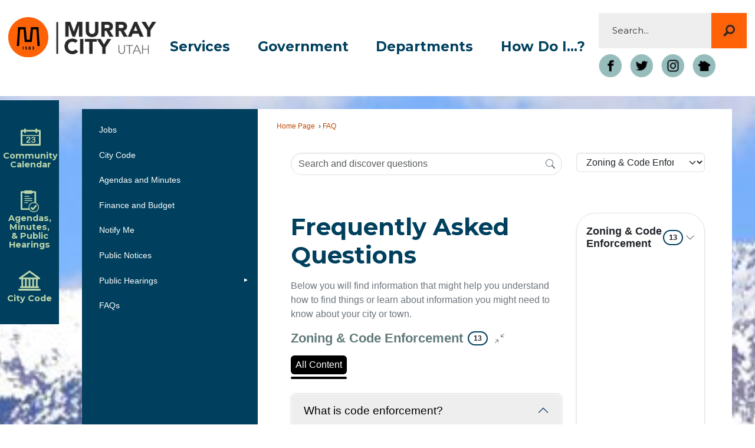

--- FILE ---
content_type: text/html; charset=utf-8
request_url: https://murray.utah.gov/m/faq?cat=49
body_size: 29432
content:

<!DOCTYPE html>
<html lang="en">
<head>

	<meta http-equiv="Content-type" content="text/html; charset=UTF-8">
<!-- Google Tag Manager for GA4 -->
				<script>(function(w,d,s,l,i){w.GAMeasurementID='G-VBD246ZXYD';w[l]=w[l]||[];w[l].push({'gtm.start':
				new Date().getTime(),event:'gtm.js'});var f=d.getElementsByTagName(s)[0],
				j=d.createElement(s),dl=l!='dataLayer'?'&l='+l:'';j.async=true;j.src=
				'https://www.googletagmanager.com/gtm.js?id='+i+dl;f.parentNode.insertBefore(j,f);
				})(window,document,'script','cpDataLayerGA4','GTM-K73C5PS');</script>
				<!-- End Google Tag Manager for GA4 -->
				<script type='text/javascript'>
					var enableTelemetry = 'false'
					var aiConfig = {
					instrumentationKey: '1cde048e-3185-4906-aa46-c92a7312b60f'						
					}
					var appInsights = window.appInsights || function (a) { function b(a) { c[a] = function () { var b = arguments; c.queue.push(function () { c[a].apply(c, b) }) } } var c = { config: a }, d = document, e = window; setTimeout(function () { var b = d.createElement('script'); b.src = a.url || 'https://js.monitor.azure.com/scripts/a/ai.0.js', d.getElementsByTagName('script')[0].parentNode.appendChild(b) }); try { c.cookie = d.cookie } catch (a) { } c.queue = []; for (var f = ['Event', 'Exception', 'Metric', 'PageView', 'Trace', 'Dependency']; f.length;)b('track' + f.pop()); if (b('setAuthenticatedUserContext'), b('clearAuthenticatedUserContext'), b('startTrackEvent'), b('stopTrackEvent'), b('startTrackPage'), b('stopTrackPage'), b('flush'), !a.disableExceptionTracking) { f = 'onerror', b('_' + f); var g = e[f]; e[f] = function (a, b, d, e, h) { var i = g && g(a, b, d, e, h); return !0 !== i && c['_' + f](a, b, d, e, h), i } } return c }(aiConfig);
					window.appInsights = appInsights, appInsights.queue && 0 === appInsights.queue.length;
					// Add telemetry initializer
					appInsights.queue.push(function() {
						appInsights.context.addTelemetryInitializer(function(envelope) {
							var telemetryItem = envelope.data.baseData;
							// To check the telemetry item’s type:
							if (!false)
							{
								//If the telemetry is not enabled, we still want to capture Google map custom event, so only allow that
								if (envelope.name.indexOf('.Event') == -1)
									return false;
							}
						});
					});						
					appInsights.trackPageView();
				</script>
	<script>
		function populateAntiForgery(token) {
			var input = document.createElement("input");
			input.name = "__RequestVerificationToken";
			input.type = "hidden";
			input.value = token;
			var absPat = /^https?:\/\/|^\/\//i;
			var forms = document.getElementsByTagName("form");
			for (var i = 0; i < forms.length; i++) {
				if (forms[i].method == "post" &&
					!forms[i].querySelector('[name="__RequestVerificationToken"]') &&
					!absPat.test(forms[i].getAttribute("action"))) {
					forms[i].appendChild(input.cloneNode());
				}
			}
		}

		function getAntiForgeryToken(callback, error) {
			var xhr = new XMLHttpRequest();
			xhr.open("GET", "/antiforgery");
			xhr.addEventListener("load", function() {
				try {
					if (this.status !== 200) {
						throw Error("Invalid status. Could not retrieve antiforgery token.");
		}
					var obj = JSON.parse(this.responseText);
					callback(obj.token);
				} catch (e) {
					typeof error === "function" && error(e);
				}
			});
			xhr.send();
		}

		getAntiForgeryToken(function(token) {
			if (document.readyState === "complete"
				|| document.readyState === "loaded" 
				|| document.readyState === "interactive") {
				populateAntiForgery(token);
				return;
			}
			document.addEventListener("DOMContentLoaded", function() {
				populateAntiForgery(token);
			}, false);
		}, console.error);
			</script>
			

	<script type="text/javascript">
		window.departmentHeader = {};
		window.pageSectionTracker = {};
		window.isResponsiveEnabled = true;
		window.isRemoveSetHeights= false;
		if (window.isRemoveSetHeights) {
			document.documentElement.className += ' removeSetHeights';
		}
		window.mainMenuMediaQuery = 'screen and (max-width: 40em)';
		window.isMobileBrowserIncludingTablets = false;
		window.fixedResponsiveMenu = false;
		window.fullWidthResponsiveMenu = false;
		window.responsiveMenuHeight = '';
		window.responsiveMenuFontSize = '';
		(function () {
			window.setSizeCookie = function () {
				document.cookie = "dpi=" + window.devicePixelRatio + "; path=/";
				document.cookie = "viewportWidth=" + window.innerWidth + "; path=/";
				document.cookie = "viewportHeight=" + window.innerHeight + "; path=/";
				if (screen && screen.width && screen.height) {
					document.cookie = "screenWidth=" + screen.width + "; path=/";
					document.cookie = "screenHeight=" + screen.height + "; path=/";
				}
				document.cookie = "responsiveGhost=1; path=/";
			};

			setSizeCookie();
		}());
	</script>
		<meta name="viewport" content="width=device-width, initial-scale=1">
	<script async src="https://docaccess.com/docbox.js"></script>
	
	
	
	<meta name="theme-color" content="#00405e">
	<link rel="icon" href="/images/favicon.ico" type="image/x-icon">
	<link rel="shortcut icon" href="/images/favicon.ico" type="image/x-icon">
		

			<script src="/Assets/Scripts/jQuery/jquery-2.2.4.min.js"></script>
	<script src="/Assets/Scripts/jQuery/jQuery-migrate-1.4.1.js" type="text/javascript"></script>
	

	<!--[if IE 6]><script language="JavaScript" type="text/javascript"> var isie6 = true; </script><![endif]-->
	<!--[if IE 7]><script language="JavaScript" type="text/javascript"> var isie7 = true; </script><![endif]-->
	<!--[if IE 8]><script language="JavaScript" type="text/javascript"> var isie8 = true; </script><![endif]-->
	<!--[if IE 9]><script language="JavaScript" type="text/javascript"> var isie8 = true; </script><![endif]-->
	<script type="text/javascript"><!--
	var intCountryCode = 840;
	var externalSiteDialogHeight = '350px';
	var order = '';
//--></script>
	
	<link href="/-1465647691.css" rel="stylesheet" type="text/css">	<link href="/1611527889.css" rel="stylesheet" type="text/css">

	<link rel="stylesheet" type="text/css" href="/Assets/Styles/Print.css" media="print">
	<script type="text/javascript">
		window.Pages = window.Pages || {};
		// FrontEnd RWD initialization
		window.Pages.rwdReady = $.Deferred();
		window.Pages.toolBarDeferred = $.Deferred();
		window.Pages.rwdSetupComplete = $.Deferred();
		window.Pages.megaMenuLoaded = $.Deferred();
		window.Pages.angularToolbarComplete = $.Deferred();
		window.Pages.frontEndToolbarComplete = $.Deferred();
	</script>
	<!--CPHeadContent-->
	<script src="/-28722462.js" type="text/javascript"></script>
	
	
	

    <meta charset="utf-8" />
    <meta name="viewport" content="width=device-width, initial-scale=1.0" />
    <title>Frequently Asked Questions - CivicPlus.CMS.FAQ</title>
    <link rel="stylesheet" href="/static/FAQ/css/styles.css?v=qvlZK-I_hebLo0cR5up_MbdoHosjbCK4CP6YmXkCBh8" />
    <link rel="stylesheet" id="LiveEditCSS" type="text/css" href="/Assets/AdminRefresh/LiveEdit/Styles/LiveEdit.css" />

	<!--This is cached layout-->


	<!--[if lte IE 8]><link rel="stylesheet" type="text/css" href="/App_Themes/ie8.css"><![endif]-->
	<!--[if lte IE 7]><link rel="stylesheet" type="text/css" href="/App_Themes/ie7.css"><![endif]-->
	<!--[if lte IE 6]><link rel="stylesheet" type="text/css" href="/App_Themes/ie6.css"><![endif]-->
	<!--[if lt IE 9]><script type="text/javascript" src="/Scripts/html5.js"></script><![endif]-->

	<script type="text/javascript">
		setEditorVariables(false, 840);
		function getPrintPreviewType() { return 0; } function printPreview() {pPreview(getPrintPreviewType()); }
	</script>
	<script src="/Assets/Scripts/AlpineJS/3.14.1/alpine.min.js" type="text/javascript" defer="defer"></script>
</head>
<body class="wide ">

    <script>jQuery(document).click(function (event) {
	var target = jQuery(event.target);
	if (target.attr('src') && target.parents('.image').length && target.parents('.widget').length) {
		var text = target.attr('title');
		
		if (!text.length) {
			text = "N/A";
		}
		ga('send',
			{
				hitType: 'event',
				eventCategory: 'Image',
				eventAction: 'Image - ' + text,
				eventLabel: window.location.href
			});
	}
	if (target.is('button') || target.hasClass('button') || target.parents().hasClass('button')) {
		var text = "";
		if (target.parents('.button')[0]) {
			text = target.parents('.button').first().text();
		} else if (target.text().length) {
			text = target.text();
		} else if (target.attr('title').length) {
			text = target.attr('title');
		}
		if (!text.length) {
			text = "N/A";
		}
		ga('send',
			{
				hitType: 'event',
				eventCategory: 'Button',
				eventAction: 'Button - ' + text,
				eventLabel: window.location.href
			});
	}
	if (target.parents('.widgetCustomHtml').length) {
		ga('send',
			{
				hitType: 'event',
				eventCategory: 'Custom Html',
				eventAction: 'Custom Html Clicked',
				eventLabel: window.location.href
			});
	}
	if (target.parents('.editor').length) {
		ga('send',
			{
				hitType: 'event',
				eventCategory: 'Editor',
				eventAction: 'Editor Link Clicked',
				eventLabel: window.location.href
			});
	}
	if (target.parents('.GraphicLinks').length) {
		var text = "";
		var targetGraphicLink = target;
		if (target.hasClass('widgetGraphicLinksLink')) {
			targetGraphicLink = jQuery(target.children()[0]);
		}
		if (targetGraphicLink.hasClass('text')) {
			text = targetGraphicLink.text();
		} else if (targetGraphicLink.attr('src').length) {
			if (targetGraphicLink.attr('alt').length) {
				text = targetGraphicLink.attr('alt');
			} else {
				text = targetGraphicLink.attr('src');
			}
		} else {
			text = "N/A";
		}
		ga('send',
			{
				hitType: 'event',
				eventCategory: 'Graphic Links',
				eventAction: 'Graphic Link - ' + text,
				eventLabel: window.location.href
			});
	}
	if (target.parents('.InfoAdvanced').length) {
		ga('send',
			{
				hitType: 'event',
				eventCategory: 'Info Advanced',
				eventAction: 'Info Advanced Clicked',
				eventLabel: window.location.href
			});
	}
	if (target.parents('.list').length) {
		ga('send',
			{
				hitType: 'event',
				eventCategory: 'List',
				eventAction: 'List Clicked',
				eventLabel: window.location.href
			});
	}
	if (target.parents('.megaMenuItem').length || target.parents('.topMenuItem').length) {
		var megaMenuText = jQuery('.topMenuItem.mouseover').find('span').text();
		var breadCrumbs = [];
		jQuery('.breadCrumbs > li').each(function () {
			 breadCrumbs.push(this.textContent);
		});
		var pageTitle = breadCrumbs.join('>');
		var subTitleText = target.parents('.megaMenuItem').children('.widgetTitle').children().text();
		var text = "";
		if (pageTitle) {
			text += pageTitle + " | ";
		} else {
			text += document.title + ' - ';
		}
		if (target.text() == "" && megaMenuText == "") {
			text += "N/A";
		} else if (target.text().length && megaMenuText.length) {
			if (megaMenuText == target.text()) {
				text += megaMenuText;
			} else {
				text += megaMenuText + " - " + subTitleText + " - " + target.text();
			}
		} else if (target.text() == "") {
			text += megaMenuText;
		} else {
			text += target.text();
		}
		if (!text.length) {
			text = "N/A";
		}
		ga('send',
			{
				hitType: 'event',
				eventCategory: 'Mega Menu',
				eventAction: 'Mega Menu : ' + text,
				eventLabel: window.location.href
			});
	}
	if (target.parents('.widgetNewsFlash').length && target.parents('.widgetItem').length) {
		var text = jQuery(target.parents('.widgetItem')[0]).find('.widgetTitle').children().text();
		if (!text.length) {
			text = "N/A";
		}
		ga('send',
			{
				hitType: 'event',
				eventCategory: 'News Flash',
				eventAction: 'News Flash - ' + text,
				eventLabel: window.location.href
			});
	}
	if (target.hasClass('widgetQuickLinksLink') || target.find('.widgetQuickLinksLink').length) {
		var text = target.text();
		if (!text.length) {
			text = "N/A";
		}
		ga('send',
			{
				hitType: 'event',
				eventCategory: 'Quick Links',
				eventAction: 'Quick Links - ' + text,
				eventLabel: window.location.href
			});
	}
	if (target.attr('src') && target.parents('.cpSlideshow').length) {
		var text = target.attr('title');
		if (!text.length) {
			text = "N/A";
		}
		ga('send',
			{
				hitType: 'event',
				eventCategory: 'Slideshow',
				eventAction: 'Slideshow - ' + text,
				eventLabel: window.location.href
			});
	}
	if (target.parents('.widgetText').length) {
		ga('send',
			{
				hitType: 'event',
				eventCategory: 'Text',
				eventAction: 'Text Link Clicked',
				eventLabel: window.location.href
			});
	}
});</script>

    <div id="fb-root"></div>
<div id=skipToContentLinks>
<a href="#contentarea" target="_self" class="skipToContentLink">Skip to Main Content</a>
</div>
    <form id="frmReferenceFormForTelerikEditorDialogs"></form>

        <input type="hidden" id="GoogleMapsKey" value="AIzaSyDWUuE-ifkbhxblF920N8MjpBdTg1Wt784">



    <input type="hidden" id="cpcDomain" value="https://cp-civicplusuniversity2.civicplus.com">
    <input type="hidden" id="hdnStructureID" value="5">
    <input type="hidden" id="hdnContentCollectionID" value="a22d8b8a-19f5-4b5c-a7fa-71e0d1e76ddb">
    <input type="hidden" id="hdnWorkingCopyID" value="00000000-0000-0000-0000-000000000000">
    <input type="hidden" id="hdnThemeID" value="8">
    <input type="hidden" id="pageIsFrontEnd" value="true">
    <input type="hidden" id="pageModuleID" value="25">
    <input type="hidden" id="pagePageID">

        <input type="hidden" id="hdnModuleID" value="25">
    <div id="stickyPlaceholder"></div>
    <div id="outer-wrap" class="outer-wrap">
        <div id="inner-wrap" class="inner-wrap">
                <div id="divToolbars" class="cpToolbars newCP mui-fixed" style="">
                    



                </div>
            <div id="bodyWrapper">
                <div id="mainNavHolderMobile" class="mainNavHolderMobile"></div>
                
<!-- Parent structural container -->
<div data-cprole="structuralContainer" id="structuralContainer1">
<div data-cprole="structuralContainer" id="structuralContainer1b" class="viewport_ts">
<div data-cprole="banner" id="banner1"><!-- Header Container --><div data-cprole="stickyStructuralContainer" id="stickyStructuralContainer2"><div id="stickyStructuralContainer_8d865fcc-bd3d-409a-8859-c0402a8a6b80" class="stickyInnerDiv  ">
<div class="siteWrap"><!-- Logo/Site ID --><div data-cprole="banner" id="banner2" class="logo empty">




				<a id="banner2-14" style="			display: block; text-align: center;
" class="bannerObject" href="/" target="_self"><img alt="Homepage" class="bannerObject" height="96" src="/ImageRepository/Document?documentID=9775" width="351"></a>
</div><!-- Search container --><div data-cprole="contentContainer" id="contentContainer2a" class="search_ts">	<div id="cc9d8e3473-337e-4314-8b44-3f15c747bb42" data-containerid="9d8e3473-337e-4314-8b44-3f15c747bb42" class="pageContent cpGrid cpGrid24 isLockedContainer showInMobile">
				                

		<div class="row outer wide"><!--
--><div class="outer col col24 first last" style="" data-widgetcontainerid="eadba405-e778-45e3-8ec3-e53bd38fe316">				
	<div class="row nest first last wide">
	
	<div class="inner col col24 first last id9e8f4ef1-9b54-4469-9754-239c1f0245a4" style="" data-widgetcontainerid="9e8f4ef1-9b54-4469-9754-239c1f0245a4">	
<div data-widget-id="94e4d1b8-4aed-4b26-8552-4cbc71aba652" data-widget-controller-path="/Layout/WidgetSearch">
	
	<script defer type="text/javascript" src="/Common/Controls/jquery-ui-1.14.1/jquery-ui.min.js"></script>
	<script defer src="/Areas/Layout/Assets/Scripts/Search.js" type="text/javascript"></script>
	<script defer type="text/javascript">

		$(document).ready(function () {
			try {
				$(".widgetSearchButton.widgetSearchButton94e4d1b8-4aed-4b26-8552-4cbc71aba652").click(function (e) {
				e.preventDefault();
					if (false||$("#ysnSearchOnlyDept94e4d1b8-4aed-4b26-8552-4cbc71aba652").is(':checked'))
					{
						doWidgetSearch($(this).siblings(".widgetSearchBox").val(), Number(0));
					}
					else {
						doWidgetSearch($(this).siblings(".widgetSearchBox").val(), 0);
					}
			});
			$("#searchField94e4d1b8-4aed-4b26-8552-4cbc71aba652").keypress(function (e) {
				if (window.clipboardData) {
					if (e.keyCode === 13) {
						if ($("#ysnSearchOnlyDept94e4d1b8-4aed-4b26-8552-4cbc71aba652").is(':checked') || false) {
								doWidgetSearch($(this).val(), Number(0));
							} else {
								doWidgetSearch($(this).val(), 0);
							}
						return false;
					}
				} else {
					if (e.which === 13) {
						if ($("#ysnSearchOnlyDept94e4d1b8-4aed-4b26-8552-4cbc71aba652").is(':checked') || false) {
								doWidgetSearch($(this).val(), Number(0));
							} else {
								doWidgetSearch($(this).val(), 0);
							}
						return false;
					}
				}
				return true;
			});

				if (true) {
					var currentRequest = null;
					var $searchField = $("#searchField94e4d1b8-4aed-4b26-8552-4cbc71aba652").autocomplete({
						source: function (request, response) {
							currentRequest = $.ajax({
								url: '/Search/AutoComplete' + ($("#ysnSearchOnlyDept94e4d1b8-4aed-4b26-8552-4cbc71aba652").is(':checked') || false? '?departmentId=0' : ''),
								dataType: "json",
								timeout: 10000,
								beforeSend: function () {
									if (currentRequest != null) {
										currentRequest.abort();
									}
								},
								data:
								{
									term: request.term,
								},
								success: function (data) {
									response(data);
									$('.autoCompleteError').remove();
								},
								error: function (xmlhttprequest, textstatus, message) {
									if (textstatus === "timeout") {
										if ($("#searchField94e4d1b8-4aed-4b26-8552-4cbc71aba652").siblings('.autoCompleteError').length == 0)
											$('<span class="autoCompleteError"><p class="alert error">Search autocomplete is currently not responding. Please try again later.</p></span>').insertAfter($("#searchField94e4d1b8-4aed-4b26-8552-4cbc71aba652"));
									}
								}
							});
						},
						html: true,
						delay: 500,
						select: function (event, ui) {
							$(this).val(ui.item.value);
							$(this).next().click();
						}
					});

					$searchField.data("ui-autocomplete")._renderItem = function (ul, item) {
						return $("<li class=\"itemList\"></li>")
							.data("ui-autocomplete-item", item)
							.append("<a>" + item.label + "</a>")
							.appendTo(ul);
					};
}
}
			catch(e) {} //we're going to eat this error. Autocomplete won't work but we dont wan't to break anything else on the page.
		});
	</script>

	<section id="widgetPreviewSearch" class="widget widgetSearch skin14 widgetOptionSet12" style="display: block;" aria-label="Search">
				<!-- For the button right and inside -->
		<div class="widgetBody buttonRightInside">
			<input class="widgetSearchBox widgetSearchBox94e4d1b8-4aed-4b26-8552-4cbc71aba652" cp5ph="true" id="searchField94e4d1b8-4aed-4b26-8552-4cbc71aba652" name="searchField" onchange="searchBtnApplyQuery();" placeholder="Search..." title="Search..." type="text" value="">
						<a href="/Search/Results" id="btnSearchIcon" class="widgetSearchButton widgetSearchButton94e4d1b8-4aed-4b26-8552-4cbc71aba652" role="button"><img alt="Search" class="imageHover" data-hover="/ImageRepository/Document?documentID=9777" data-image="/ImageRepository/Document?documentID=9778" src="/ImageRepository/Document?documentID=9778"></a>

			<label class="searchLabel" for="searchField94e4d1b8-4aed-4b26-8552-4cbc71aba652">Search</label>
		</div>

	</section>


<style scoped>
	  
		.widgetSearch ::-webkit-input-placeholder {
		color: #373330;
	  }
		.widgetSearch :-moz-placeholder { /* Firefox 18- */
	   color: #373330;
	}
		.widgetSearch ::-moz-placeholder {  /* Firefox 19+ */
	   color: #373330;
	}
	.widgetSearch :-ms-input-placeholder {
	   color: #373330;
	}
	

	.widgetSearch .widgetBody .widgetSearchBox94e4d1b8-4aed-4b26-8552-4cbc71aba652
	{
		color: #373330;
		height: 60px;
padding-left: 1.5em;
background: #eeeeee;
border: none;
font: 15px Montserrat;
	}
	.widgetSearch .widgetBody .widgetSearchButton94e4d1b8-4aed-4b26-8552-4cbc71aba652
	{
		
	}
	.widgetSearch .widgetSearch-onlyDept94e4d1b8-4aed-4b26-8552-4cbc71aba652
	{
		display: inline-block;
		color: #333;
		
		
		 padding-top: 10px;
	}
	#ysnSearchOnlyDept94e4d1b8-4aed-4b26-8552-4cbc71aba652
	{
		position: relative;
		top: .125em;
	}

</style>

<link rel="stylesheet" href="/Common/Controls/jquery-ui-1.14.1/jquery-ui.min.css">
<link rel="stylesheet" href="/Common/Controls/jquery-ui-1.14.1/jquery-ui.theme.min.css">



<script type="text/javascript">
	//Updates search icons href to have the correct queryString
	function searchBtnApplyQuery() {
		document.getElementById("btnSearchIcon").href = "/Search?searchPhrase=" + document.getElementById("searchField94e4d1b8-4aed-4b26-8552-4cbc71aba652").value;
	}
	</script>

</div>
	</div> <!-- inner column -->

	</div> <!-- inner row -->

			</div><!-- outer column --><!--		--></div> <!-- outer row -->
		<div class="row outer wide"><!--
--><div class="outer col col24 first last" style="" data-widgetcontainerid="ce374ee6-561c-4f53-823f-130595412272">				
	<div class="row nest first last wide">
	
	<div class="inner col col24 first last id0c06fc28-a57c-4d8e-b41f-e054330ffa65" style="" data-widgetcontainerid="0c06fc28-a57c-4d8e-b41f-e054330ffa65">	
<div data-widget-id="8c1f8273-6fce-43c3-8b84-646d374aaf82" data-widget-controller-path="/GraphicLinks/Widget">




<div id="graphicLinkWidget8c1f8273-6fce-43c3-8b84-646d374aaf82" class="widget widgetGraphicLinks skin14 widgetOptionSet19 wide" data-elementqueryclasses='{"wide-narrow":"min-width:5em"}' data-elementquerymatch='matchMultiColumn' data-elementqueryunmatch='unmatchMultiColumn' data-modulewidgettype="graphicLinks">
	<div class="widgetHeader">
		<div class="">
				</div>
	</div>
	<div class="widgetBody cpGrid cpGrid5 "> 	
				<nav class="widgetGraphicLinksNav" aria-label="Graphic links">
					<div class="row   wide"><!--
--><div class="col col1 first "><ul class="semanticList"><!--
	    --><li class="widgetItem GraphicLinks"><a class="widgetDesc widgetGraphicLinksLink" href="https://www.facebook.com/MurrayCityUtah" target="_blank" aria-label="Facebook graphic opens in new window"><img src="/ImageRepository/Document?documentID=9800" class="graphicButtonLink" alt="Facebook" onmouseover="this.src='/ImageRepository/Document?documentID=9799'" onmouseout="this.src='/ImageRepository/Document?documentID=9800'" onfocus="this.src='/ImageRepository/Document?documentID=9799'" onblur="this.src='/ImageRepository/Document?documentID=9800'"> </a></li><!--
--></ul></div><!----><div class="col col1  "><ul class="semanticList"><!--
	    --><li class="widgetItem GraphicLinks"><a class="widgetDesc widgetGraphicLinksLink" href="https://twitter.com/MurrayCityUT" target="_self" aria-label="Twitter graphic"><img src="/ImageRepository/Document?documentID=9806" class="graphicButtonLink" alt="Twitter" onmouseover="this.src='/ImageRepository/Document?documentID=9805'" onmouseout="this.src='/ImageRepository/Document?documentID=9806'" onfocus="this.src='/ImageRepository/Document?documentID=9805'" onblur="this.src='/ImageRepository/Document?documentID=9806'"> </a></li><!--
--></ul></div><!----><div class="col col1  "><ul class="semanticList"><!--
	    --><li class="widgetItem GraphicLinks"><a class="widgetDesc widgetGraphicLinksLink" href="https://www.instagram.com/murraycityutah/" target="_blank" aria-label="Instagram graphic opens in new window"><img src="/ImageRepository/Document?documentID=9802" class="graphicButtonLink" alt="Instagram" onmouseover="this.src='/ImageRepository/Document?documentID=9801'" onmouseout="this.src='/ImageRepository/Document?documentID=9802'" onfocus="this.src='/ImageRepository/Document?documentID=9801'" onblur="this.src='/ImageRepository/Document?documentID=9802'"> </a></li><!--
--></ul></div><!----><div class="col col1  "><ul class="semanticList"><!--
	    --><li class="widgetItem GraphicLinks"><a class="widgetDesc widgetGraphicLinksLink" href="https://www.murray.utah.gov/" target="_self" aria-label="Nextdoor graphic"><img src="/ImageRepository/Document?documentID=9804" class="graphicButtonLink" alt="Nextdoor" onmouseover="this.src='/ImageRepository/Document?documentID=9803'" onmouseout="this.src='/ImageRepository/Document?documentID=9804'" onfocus="this.src='/ImageRepository/Document?documentID=9803'" onblur="this.src='/ImageRepository/Document?documentID=9804'"> </a></li><!--
--></ul></div><!----><div class="col col1  last"><ul class="semanticList"><!--
--></ul></div><!--					--></div>
				</nav>
	</div>
	<div class="widgetFooter">
			</div>
</div>

</div>
	</div> <!-- inner column -->

	</div> <!-- inner row -->

			</div><!-- outer column --><!--		--></div> <!-- outer row -->


	</div>
</div><!-- Navigation --><nav data-cprole="nav" id="mainNav" class="siteNav mainNav" role="navigation">
<ol id="mainNavMenu" data-parent="1" class="rootNavMenu" role="menu"><!--
--><li id="MainItem31" class="topMenuItem" role="none" data-pageid="31" data-displaymegamenu="True"><!--
			--><!--
			--> <a role="menuitem" aria-haspopup=true aria-expanded='false' id="mainNavServices" class="navMainItem mainNavItem mainNavItem1 " href="/31/Services" target="_self">   Services </a>			<!--
			--><!--
			--></li><!----><li id="MainItem27" class="topMenuItem" role="none" data-pageid="27" data-displaymegamenu="True"><!--
			--><!--
			--> <a role="menuitem" aria-haspopup=true aria-expanded='false' id="mainNavGovernment" class="navMainItem mainNavItem mainNavItem2 " href="/27/Government" target="_self">   Government </a>			<!--
			--><!--
			--></li><!----><li id="MainItem8" class="topMenuItem" role="none" data-pageid="8" data-displaymegamenu="True"><!--
			--><!--
			--> <a role="menuitem" aria-haspopup=true aria-expanded='false' id="mainNavDepartments" class="navMainItem mainNavItem mainNavItem3 " href="/8/Departments" target="_self">   Departments </a>			<!--
			--><!--
			--></li><!----><li id="MainItem1546" class="topMenuItem" role="none" data-pageid="1546" data-displaymegamenu="True"><!--
			--><!--
			--> <a role="menuitem" aria-haspopup=true aria-expanded='false' id="mainNavHowDoI" class="navMainItem mainNavItem mainNavItem4 " href="/1546/How-Do-I" target="_self">   How Do I...? </a>			<!--
			--><!--
			--></li><!---->
</ol>


	<script type="text/javascript">
		(function () {
			function setupMenu() {
				const menuID = 'mainNavMenu';
				const menuType = MAIN_MENU;

				//setup menu manager properties for main menu
				if (!menuManager.mobileMainNav && true)
					menuManager.adjustMainItemsWidth('#' + menuID);
				menuManager.isMainMenuEditable = false;
				menuManager.mainMenuMaxSubMenuLevels = 4;
				menuManager.setMOMMode(2, menuType);

				//Init main menu
				const setupDraggable = menuManager.isMainMenuEditable;
				const urlToGetHiddenMenus = '/Pages/MenuMain/HiddenMainSubMenus?pageID=1&moduleID=25&themeID=8&menuContainerID=mainNav';

				menuManager.setupMenu(menuID, 'mainNav', menuType, setupDraggable, urlToGetHiddenMenus);
				menuManager.mainMenuInit = true;
				menuManager.mainMenuTextResizer = true;
				if (1.00 > 0)
					menuManager.mainMenuTextResizerRatio = 1.00;
				if (window.isResponsiveEnabled)
					menuManager.mainMenuReady.resolve();

			}

			if (document.readyState === "complete"
				|| document.readyState === "loaded"
				|| document.readyState === "interactive") {
				setupMenu();
				return;
			}

			document.addEventListener("DOMContentLoaded", setupMenu);
		})();
	</script>


<!-- Mega Menu --><div data-cprole="megaMenu" id="megaMenu" class="megaMenu" style="display: none;"><input type="hidden" id="megaMenuPopupDirection" value="0"><input type="hidden" id="megaMenuWidthReference" value="0"><aside role="menu" data-cprole="contentContainer" id="mainNavMegaMenu31" class="contentTop mainNavMegaMenu megaMenuContainer pageID_31 hidden" data-orientation="horizontal">	<div id="cc3b9ef8c1-f1ac-4a2d-a482-7777b4bfd818" data-containerid="3b9ef8c1-f1ac-4a2d-a482-7777b4bfd818" class="pageContent cpGrid cpGrid24 showInMobile">
				                



	</div>
</aside><aside role="menu" data-cprole="contentContainer" id="mainNavMegaMenu27" class="contentTop mainNavMegaMenu megaMenuContainer pageID_27 hidden" data-orientation="horizontal">	<div id="cc4bb7fa21-d64d-47d3-b0bb-550bea8f57b6" data-containerid="4bb7fa21-d64d-47d3-b0bb-550bea8f57b6" class="pageContent cpGrid cpGrid24 showInMobile">
				                



	</div>
</aside><aside role="menu" data-cprole="contentContainer" id="mainNavMegaMenu8" class="contentTop mainNavMegaMenu megaMenuContainer pageID_8 hidden" data-orientation="horizontal">	<div id="cc71e13c2d-1f83-40e4-bd78-3ddd1065427d" data-containerid="71e13c2d-1f83-40e4-bd78-3ddd1065427d" class="pageContent cpGrid cpGrid24 showInMobile">
				                



	</div>
</aside><aside role="menu" data-cprole="contentContainer" id="mainNavMegaMenu1546" class="contentTop mainNavMegaMenu megaMenuContainer pageID_1546 hidden" data-orientation="horizontal">	<div id="cc98e9226e-4e74-45eb-a04e-89bb0ba1cde9" data-containerid="98e9226e-4e74-45eb-a04e-89bb0ba1cde9" class="pageContent cpGrid cpGrid24 showInMobile">
				                



	</div>
</aside></div></nav></div></div>
</div><!-- Top Banner --><div data-cprole="structuralContainer" id="structuralContainer3">
<div data-cprole="structuralContainer" id="structuralContainer4">
<div class="siteWrap2"><div data-cprole="contentContainer" id="contentContainer4a">	<div id="cc19cc0a27-91a4-4140-aadc-6d1196786092" data-containerid="19cc0a27-91a4-4140-aadc-6d1196786092" class="pageContent cpGrid cpGrid24 showInMobile">
				                



	</div>
</div></div>
</div>
</div><!-- Main content container --><div data-cprole="structuralContainer" id="structuralContainer5">
<div class="siteWrap2"><div data-cprole="structuralContainer" id="structuralContainer6" class="mainWrap" role="main">
<div data-cprole="structuralContainer" id="structuralContainer7" class="outerContentWrap">
<div data-cprole="structuralContainer" id="structuralContainer8" class="contentWrap">
<div data-cprole="breadCrumbs" class="breadCrumbContainer" id="breadCrumbs">		<ol class="semanticList breadCrumbs">
			<li><a class="breadCrumb" href="/">Home Page</a></li>
		

    <li><a class="breadCrumb" href="/m/FAQ">FAQ</a></li>
</ol>

	   
    
</div><div data-cprole="mainContentContainer" id="moduleContent">
	

    <div id="outer-wrapper" class="redesign-container">
        


    <div class="faq-container content container p-md-4 p-3 grid">
        <!-- Header -->
        <header class="mb-4 mb-sm-5">
            

<div id="faq-header-search" class="row gy-2 gy-md-0 mb-3">
    <div class="col-md-8 order-md-1">
        <div class="input-group"><input class="form-control rounded-pill border search-input" name="searchTerms" placeholder="Search and discover questions"
       value="" aria-label="Search Input" type="search" id="search-input" hx-get="/m/faq" 
       hx-trigger="change" hx-target="#main-wrapper" hx-swap="outerHTML" 
       hx-push-url="true" hx-include="[name='cat']" asp-for="SearchTerms">
<span class="input-group-append position-absolute module-search end-0">
    <button class="btn btn-outline-secondary btn-search rounded-pill border-0 shadow-none" type="button" aria-label="Search">
        <svg xmlns="http://www.w3.org/2000/svg" width="16" height="16" fill="currentColor"
             class="bi bi-search" viewBox="0 0 16 16">
            <path
                d="M11.742 10.344a6.5 6.5 0 1 0-1.397 1.398h-.001q.044.06.098.115l3.85 3.85a1 1 0 0 0 1.415-1.414l-3.85-3.85a1 1 0 0 0-.115-.1zM12 6.5a5.5 5.5 0 1 1-11 0 5.5 5.5 0 0 1 11 0"/>
        </svg>
    </button>
</span></div>
    </div>
    <div class="col-md-4 order-md-2">
        <select class="form-select" name="cat" hx-get="/m/faq" hx-target="#main-wrapper" hx-include="[name='searchTerms']" hx-trigger="change" hx-push-url="true" aria-label="Category Name" id="CategoryId">
            <option value="">All categories</option>
                <option value="13" >Police</option>
                <option value="14" >Wastewater Division</option>
                <option value="16" >Treasurer</option>
                <option value="17" >Finance</option>
                <option value="18" >Fire</option>
                <option value="19" >Human Resources</option>
                <option value="20" >Information Systems</option>
                <option value="21" >Mayor&#x27;s Office</option>
                <option value="22" >Power</option>
                <option value="23" >City Attorney</option>
                <option value="24" >Utilities</option>
                <option value="25" >Cultural Arts / History</option>
                <option value="28" >Community and Economic Development</option>
                <option value="29" >Parks and Recreation</option>
                <option value="30" >Water</option>
                <option value="34" >Engineering</option>
                <option value="35" >Streets</option>
                <option value="36" >Stormwater</option>
                <option value="37" >Recorder</option>
                <option value="41" >Park Center</option>
                <option value="42" >Murray Senior Recreation Center</option>
                <option value="43" >Garbage</option>
                <option value="47" >Property Taxes</option>
                <option value="48" >Library Property Taxes</option>
                <option value="49"  selected>Zoning &amp; Code Enforcement</option>
        </select>
    </div>
</div>

            <div class="align-middle header-links d-flex justify-content-end grid gap-sm-3 gap-2">
            </div>
        </header>
        <!-- End of Header -->
        <main role="main" id="main-wrapper">
            <div class="row d-flex align-items-stretch">
                <div class="col-sm-12 col-md-8">
                    <h1 class="module-name mb-3">Frequently Asked Questions</h1>
                    <p class="text-secondary">Below you will find information that might help you understand how to find things or learn about information you might need to know about your city or town.</p>
                    

    <div id="faq-category-49" class="faq-category faq-category-49">
        <style scoped>
            .faq-category-49 {
                --categoryColor: #00405e;
            }
        </style>
        <div id="faq-category-49-header" class="position-relative d-inline-flex align-items-center mb-3"
            onmouseover="faqCategoryMouseOver(this, event, 49);" onmouseout="faqCategoryMouseOut(this, event);"
            onfocus="this.onmouseover();" onblur="this.onmouseout();">
            <h2 class="m-0">Zoning &amp; Code Enforcement</h2>
            <span class="badge text-body rounded-pill ms-2">13</span>
            <button type="button" class="btn btn-outline-secondary lh-1 p-1 ms-2 border-0 shadow-none expand-collapse-button"
                    title="Collapse all questions"
                    aria-label="Collapse all questions"
                    data-bs-target="#question-169, #question-170, #question-171, #question-172, #question-173, #question-174, #question-175, #question-176, #question-178, #question-177, #question-179, #question-180, #question-181"
                    data-category-id="49"
                    data-action="collapse">
                <svg xmlns="http://www.w3.org/2000/svg" width="16" height="16" fill="currentColor" class="bi bi-arrows-angle-contract" viewBox="0 0 16 16">
                    <path fill-rule="evenodd" 
                    d="M.172 15.828a.5.5 0 0 0 .707 0l4.096-4.096V14.5a.5.5 0 1 0 1 0v-3.975a.5.5 0 0 0-.5-.5H1.5a.5.5 0 0 0 0 1h2.768L.172 15.121a.5.5 0 0 0 0 .707M15.828.172a.5.5 0 0 0-.707 0l-4.096 4.096V1.5a.5.5 0 1 0-1 0v3.975a.5.5 0 0 0 .5.5H14.5a.5.5 0 0 0 0-1h-2.768L15.828.879a.5.5 0 0 0 0-.707" />
                </svg>
            </button>
        </div>


        <ul class="nav nav-pills mb-2 ps-0" role="tablist">
            <li class="nav-item faq-subcategory" role="presentation">
                <button class="nav-link active primary" data-subcategory-id="0">All Content</button>
            </li>

        </ul>

        <ul id="list-faq-category-49" aria-labelledby="faq-category-49-header"
            class="faq-list-group list-group list-group-flush list-unstyled mb-0 ps-0">
                

<li class="list-group-item accordion px-0 pt-3 faq-question-item" data-subcategory-id="">
	<div class="position-relative accordion-item shadow-sm" onmouseover="faqItemMouseOver(this, event, 169);"
		onmouseout="faqItemMouseOut(this, event);" onfocus="this.onmouseover();" onblur="this.onmouseout();">
		<h3 class="accordion-header faq-question-header">
			<button class="accordion-button gap-3 z-0" type="button" data-bs-toggle="collapse"
				data-bs-target="#question-169" aria-expanded="true" aria-controls="question-169"
				aria-label="Collapse question: What is code enforcement?">
				What is code enforcement?
			</button>
		</h3>
		<div id="question-169" class="accordion-collapse collapse show">
			<div class="accordion-body">
				<div class="pageStyles accordion-text fr-view"><p><br>Code enforcement is a broad term used to describe actions that city staff take to ensure that city ordinances are followed. These ordinances often address operation of businesses, environmental issues, maintaining properties, parking, and other concerns of public health, safety and welfare.</p></div>
				<span class="badge text-body category-pill rounded-pill mw-100 text-truncate">Zoning &amp; Code Enforcement</span>
			</div>
		</div>
	</div>
</li>
                

<li class="list-group-item accordion px-0 pt-3 faq-question-item" data-subcategory-id="">
	<div class="position-relative accordion-item shadow-sm" onmouseover="faqItemMouseOver(this, event, 170);"
		onmouseout="faqItemMouseOut(this, event);" onfocus="this.onmouseover();" onblur="this.onmouseout();">
		<h3 class="accordion-header faq-question-header">
			<button class="accordion-button gap-3 z-0" type="button" data-bs-toggle="collapse"
				data-bs-target="#question-170" aria-expanded="true" aria-controls="question-170"
				aria-label="Collapse question: What do code enforcement officials do?">
				What do code enforcement officials do?
			</button>
		</h3>
		<div id="question-170" class="accordion-collapse collapse show">
			<div class="accordion-body">
				<div class="pageStyles accordion-text fr-view"><p>City staff involved in code enforcement activities primarily work in the Community and Economic Development and Police departments. They perform different tasks to bring violators into compliance, such as, building or property inspections, educating and notifying property owners of violations, coordinating with State and County staff, and issuing citations when necessary.</p></div>
				<span class="badge text-body category-pill rounded-pill mw-100 text-truncate">Zoning &amp; Code Enforcement</span>
			</div>
		</div>
	</div>
</li>
                

<li class="list-group-item accordion px-0 pt-3 faq-question-item" data-subcategory-id="">
	<div class="position-relative accordion-item shadow-sm" onmouseover="faqItemMouseOver(this, event, 171);"
		onmouseout="faqItemMouseOut(this, event);" onfocus="this.onmouseover();" onblur="this.onmouseout();">
		<h3 class="accordion-header faq-question-header">
			<button class="accordion-button gap-3 z-0" type="button" data-bs-toggle="collapse"
				data-bs-target="#question-171" aria-expanded="true" aria-controls="question-171"
				aria-label="Collapse question: What types of violations can the City enforce?">
				What types of violations can the City enforce?
			</button>
		</h3>
		<div id="question-171" class="accordion-collapse collapse show">
			<div class="accordion-body">
				<div class="pageStyles accordion-text fr-view"><p>Violations may include parking issues, weeds, yard waste and debris, inoperable vehicles, abandoned vehicles, yard parking, sidewalk and street obstructions, illegal dumping, pest control, storm drain pollution, homeless camps, people living in trailers, business license violations, illegal camping, failure to remove snow, additions to a building without a permit. and other similar issues.</p></div>
				<span class="badge text-body category-pill rounded-pill mw-100 text-truncate">Zoning &amp; Code Enforcement</span>
			</div>
		</div>
	</div>
</li>
                

<li class="list-group-item accordion px-0 pt-3 faq-question-item" data-subcategory-id="">
	<div class="position-relative accordion-item shadow-sm" onmouseover="faqItemMouseOver(this, event, 172);"
		onmouseout="faqItemMouseOut(this, event);" onfocus="this.onmouseover();" onblur="this.onmouseout();">
		<h3 class="accordion-header faq-question-header">
			<button class="accordion-button gap-3 z-0" type="button" data-bs-toggle="collapse"
				data-bs-target="#question-172" aria-expanded="true" aria-controls="question-172"
				aria-label="Collapse question: Are there issues the City cannot enforce?">
				Are there issues the City cannot enforce?
			</button>
		</h3>
		<div id="question-172" class="accordion-collapse collapse show">
			<div class="accordion-body">
				<div class="pageStyles accordion-text fr-view"><p>Code enforcement officials are unable to enforce if no violation of a code or statute has occurred. Listed below are several examples that code enforcement officials typically cannot resolve:</p><ul><li>Property line disputes.</li><li>Unkempt properties, i.e., peeling paint, failing roof, dead grass, fallen fence, broken concrete.</li><li>Landlord&rsquo;s failure to repair the roof or control parking issues at an apartment.</li><li>Tree branches or limbs hanging over the property line.</li><li>Legal parking on a public street (there are rules about what type and how long a vehicle can be parked on a street).</li><li>Barking or dangerous dogs or other animals. These concerns should be directed to Salt Lake County Animal Control.</li><li>Certain actions on private property such as vehicle impounds are outside a code enforcement officer&rsquo;s jurisdiction. Many other violations such as the ones listed above, however, are enforceable in residential yards and business yards/lots.</li><li>Although citations may be issued, code enforcement officers are not able to perform or facilitate the actual clean-up of waste/debris or vehicles from residential and/or business yards.</li></ul></div>
				<span class="badge text-body category-pill rounded-pill mw-100 text-truncate">Zoning &amp; Code Enforcement</span>
			</div>
		</div>
	</div>
</li>
                

<li class="list-group-item accordion px-0 pt-3 faq-question-item" data-subcategory-id="">
	<div class="position-relative accordion-item shadow-sm" onmouseover="faqItemMouseOver(this, event, 173);"
		onmouseout="faqItemMouseOut(this, event);" onfocus="this.onmouseover();" onblur="this.onmouseout();">
		<h3 class="accordion-header faq-question-header">
			<button class="accordion-button gap-3 z-0" type="button" data-bs-toggle="collapse"
				data-bs-target="#question-173" aria-expanded="true" aria-controls="question-173"
				aria-label="Collapse question: Can the City enforce homeowners&#x27; association (HOA) codes, covenants and restrictions (CC&amp;R&#x27;s)?">
				Can the City enforce homeowners&#x27; association (HOA) codes, covenants and restrictions (CC&amp;R&#x27;s)?
			</button>
		</h3>
		<div id="question-173" class="accordion-collapse collapse show">
			<div class="accordion-body">
				<div class="pageStyles accordion-text fr-view"><p>The short answer is &ldquo;no&rdquo;. Although residents in an HOA are required to meet the same standards as other residential areas in the city, the additional restrictive covenants required by an HOA are an agreement between the homeowner and the HOA and can only be enforced by the HOA.</p></div>
				<span class="badge text-body category-pill rounded-pill mw-100 text-truncate">Zoning &amp; Code Enforcement</span>
			</div>
		</div>
	</div>
</li>
                

<li class="list-group-item accordion px-0 pt-3 faq-question-item" data-subcategory-id="">
	<div class="position-relative accordion-item shadow-sm" onmouseover="faqItemMouseOver(this, event, 174);"
		onmouseout="faqItemMouseOut(this, event);" onfocus="this.onmouseover();" onblur="this.onmouseout();">
		<h3 class="accordion-header faq-question-header">
			<button class="accordion-button gap-3 z-0" type="button" data-bs-toggle="collapse"
				data-bs-target="#question-174" aria-expanded="true" aria-controls="question-174"
				aria-label="Collapse question: How do I file a complaint?">
				How do I file a complaint?
			</button>
		</h3>
		<div id="question-174" class="accordion-collapse collapse show">
			<div class="accordion-body">
				<div class="pageStyles accordion-text fr-view"><p>The best way to file a complaint is through the City&rsquo;s website. Look on the home page of <a href="http://www.murray.utah.gov">www.murray.utah.gov</a> for the &ldquo;Report a Concern&rdquo; option. Clicking on this link will bring up a fillable form. Using the website is the fastest way to make sure all the different City staff who help with code enforcement can see the complaint and respond. It also helps us to track progress as a team, and keep you informed if you wish. A complaint can also be filed by calling the following:</p><ul><li>Community &amp; Economic Development at 801-270-2420</li></ul><p>If there is an emergency please dial 911.&nbsp;</p></div>
				<span class="badge text-body category-pill rounded-pill mw-100 text-truncate">Zoning &amp; Code Enforcement</span>
			</div>
		</div>
	</div>
</li>
                

<li class="list-group-item accordion px-0 pt-3 faq-question-item" data-subcategory-id="">
	<div class="position-relative accordion-item shadow-sm" onmouseover="faqItemMouseOver(this, event, 175);"
		onmouseout="faqItemMouseOut(this, event);" onfocus="this.onmouseover();" onblur="this.onmouseout();">
		<h3 class="accordion-header faq-question-header">
			<button class="accordion-button gap-3 z-0" type="button" data-bs-toggle="collapse"
				data-bs-target="#question-175" aria-expanded="true" aria-controls="question-175"
				aria-label="Collapse question: How long does it take for someone to respond to my complaint?">
				How long does it take for someone to respond to my complaint?
			</button>
		</h3>
		<div id="question-175" class="accordion-collapse collapse show">
			<div class="accordion-body">
				<div class="pageStyles accordion-text fr-view"><p>Most complaints are assigned to a code enforcement official within 24 hours. Most often, the first step is a city inspection of the property or situation. Depending on the backlog and circumstances, a Code Enforcement officials can perform the inspection and respond to the complainant within 1-2 working days.</p></div>
				<span class="badge text-body category-pill rounded-pill mw-100 text-truncate">Zoning &amp; Code Enforcement</span>
			</div>
		</div>
	</div>
</li>
                

<li class="list-group-item accordion px-0 pt-3 faq-question-item" data-subcategory-id="">
	<div class="position-relative accordion-item shadow-sm" onmouseover="faqItemMouseOver(this, event, 176);"
		onmouseout="faqItemMouseOut(this, event);" onfocus="this.onmouseover();" onblur="this.onmouseout();">
		<h3 class="accordion-header faq-question-header">
			<button class="accordion-button gap-3 z-0" type="button" data-bs-toggle="collapse"
				data-bs-target="#question-176" aria-expanded="true" aria-controls="question-176"
				aria-label="Collapse question: How long does it take to resolve a violation?">
				How long does it take to resolve a violation?
			</button>
		</h3>
		<div id="question-176" class="accordion-collapse collapse show">
			<div class="accordion-body">
				<div class="pageStyles accordion-text fr-view"><p>After the city gives notice, the property owner is given a reasonable amount of time to resolve the violation. For example, a complaint about tall weeds on a property is usually resolved within 14 days. Most property owners are willing to resolve a violation on their own after receiving notice. If the property owner is unwilling to cooperate, complaints can take more time to resolve, especially if a citation is issued and the item has to be taken through court proceedings.</p></div>
				<span class="badge text-body category-pill rounded-pill mw-100 text-truncate">Zoning &amp; Code Enforcement</span>
			</div>
		</div>
	</div>
</li>
                

<li class="list-group-item accordion px-0 pt-3 faq-question-item" data-subcategory-id="">
	<div class="position-relative accordion-item shadow-sm" onmouseover="faqItemMouseOver(this, event, 178);"
		onmouseout="faqItemMouseOut(this, event);" onfocus="this.onmouseover();" onblur="this.onmouseout();">
		<h3 class="accordion-header faq-question-header">
			<button class="accordion-button gap-3 z-0" type="button" data-bs-toggle="collapse"
				data-bs-target="#question-178" aria-expanded="true" aria-controls="question-178"
				aria-label="Collapse question: What are legal actions the City might take to resolve a violation?">
				What are legal actions the City might take to resolve a violation?
			</button>
		</h3>
		<div id="question-178" class="accordion-collapse collapse show">
			<div class="accordion-body">
				<div class="pageStyles accordion-text fr-view"><p>Most issues can be resolved without taking legal action. However, depending on the violation and the willingness of the property owner to cooperate, the complaint may result in a citation and is referred to the city prosecutor. In some instances, cases are taken to court and can take months to resolve.</p></div>
				<span class="badge text-body category-pill rounded-pill mw-100 text-truncate">Zoning &amp; Code Enforcement</span>
			</div>
		</div>
	</div>
</li>
                

<li class="list-group-item accordion px-0 pt-3 faq-question-item" data-subcategory-id="">
	<div class="position-relative accordion-item shadow-sm" onmouseover="faqItemMouseOver(this, event, 177);"
		onmouseout="faqItemMouseOut(this, event);" onfocus="this.onmouseover();" onblur="this.onmouseout();">
		<h3 class="accordion-header faq-question-header">
			<button class="accordion-button gap-3 z-0" type="button" data-bs-toggle="collapse"
				data-bs-target="#question-177" aria-expanded="true" aria-controls="question-177"
				aria-label="Collapse question: Am I responsible for violations that existed prior to my purchase of the property?">
				Am I responsible for violations that existed prior to my purchase of the property?
			</button>
		</h3>
		<div id="question-177" class="accordion-collapse collapse show">
			<div class="accordion-body">
				<div class="pageStyles accordion-text fr-view"><p>The short answer is &ldquo;yes&rdquo;. A new owner could be required to cut weeds or remove inoperable vehicles from a yard area no matter how short a time they have been in possession. If a prior property owner or occupant was charged, that person will be responsible for answering to the condition of the property at the time the violation occurred. If a new owner or occupant takes control of the property and violations still exist, the new owner is responsible for bringing the property into compliance.</p></div>
				<span class="badge text-body category-pill rounded-pill mw-100 text-truncate">Zoning &amp; Code Enforcement</span>
			</div>
		</div>
	</div>
</li>
                

<li class="list-group-item accordion px-0 pt-3 faq-question-item" data-subcategory-id="">
	<div class="position-relative accordion-item shadow-sm" onmouseover="faqItemMouseOver(this, event, 179);"
		onmouseout="faqItemMouseOut(this, event);" onfocus="this.onmouseover();" onblur="this.onmouseout();">
		<h3 class="accordion-header faq-question-header">
			<button class="accordion-button gap-3 z-0" type="button" data-bs-toggle="collapse"
				data-bs-target="#question-179" aria-expanded="true" aria-controls="question-179"
				aria-label="Collapse question: Does the City patrol areas looking for violations?">
				Does the City patrol areas looking for violations?
			</button>
		</h3>
		<div id="question-179" class="accordion-collapse collapse show">
			<div class="accordion-body">
				<div class="pageStyles accordion-text fr-view"><p>Code enforcement officials spend most of their time responding to complaints. However, they will follow up on issues that have come to their attention while in the field working on other complaints or issues.</p></div>
				<span class="badge text-body category-pill rounded-pill mw-100 text-truncate">Zoning &amp; Code Enforcement</span>
			</div>
		</div>
	</div>
</li>
                

<li class="list-group-item accordion px-0 pt-3 faq-question-item" data-subcategory-id="">
	<div class="position-relative accordion-item shadow-sm" onmouseover="faqItemMouseOver(this, event, 180);"
		onmouseout="faqItemMouseOut(this, event);" onfocus="this.onmouseover();" onblur="this.onmouseout();">
		<h3 class="accordion-header faq-question-header">
			<button class="accordion-button gap-3 z-0" type="button" data-bs-toggle="collapse"
				data-bs-target="#question-180" aria-expanded="true" aria-controls="question-180"
				aria-label="Collapse question: When are code enforcement officers available?">
				When are code enforcement officers available?
			</button>
		</h3>
		<div id="question-180" class="accordion-collapse collapse show">
			<div class="accordion-body">
				<div class="pageStyles accordion-text fr-view"><p>Code enforcement officials are available Monday through Friday from 8:00 AM to 5:00 PM by calling 801-270-2400.&nbsp;</p></div>
				<span class="badge text-body category-pill rounded-pill mw-100 text-truncate">Zoning &amp; Code Enforcement</span>
			</div>
		</div>
	</div>
</li>
                

<li class="list-group-item accordion px-0 pt-3 faq-question-item" data-subcategory-id="">
	<div class="position-relative accordion-item shadow-sm" onmouseover="faqItemMouseOver(this, event, 181);"
		onmouseout="faqItemMouseOut(this, event);" onfocus="this.onmouseover();" onblur="this.onmouseout();">
		<h3 class="accordion-header faq-question-header">
			<button class="accordion-button gap-3 z-0" type="button" data-bs-toggle="collapse"
				data-bs-target="#question-181" aria-expanded="true" aria-controls="question-181"
				aria-label="Collapse question: What other agencies work with the City to resolve code enforcement complaints?">
				What other agencies work with the City to resolve code enforcement complaints?
			</button>
		</h3>
		<div id="question-181" class="accordion-collapse collapse show">
			<div class="accordion-body">
				<div class="pageStyles accordion-text fr-view"><p>Many problems, such as; pest/vermin control, meth contaminated homes, unsafe living conditions, and homeless camps; are under the jurisdiction of the Salt Lake Valley Health Department (SLVHD). Murray City Code Enforcement officials do coordinate with SLVHD on these matters. They also work closely with several other agencies, including, the Murray City fire marshal, Utah State Division of Occupational and Professional Licensing, Murray City Power, Murray City storm water, Murray City building and business licensing divisions, Murray City Police Department and others when required.</p></div>
				<span class="badge text-body category-pill rounded-pill mw-100 text-truncate">Zoning &amp; Code Enforcement</span>
			</div>
		</div>
	</div>
</li>
        </ul>
    </div>

                </div>
                <div class="col-md-4 d-none d-md-block">
                    
<nav id="TableOfContents" class="faq-toc rounded-5 border shadow-sm p-3 mt-sm-3 mt-md-0">
    <ul class="list-unstyled ps-0">
            <li class="faq-category list-group-item accordion px-0 mb-2 faq-category-49">
                <style scoped>
                    .faq-category-49 {
                        --categoryColor: #00405e;
                    }
                </style>
                <div class="accordion-item">
                    <h3 class="accordion-header">
                        <button class="accordion-button collapsed" type="button" data-bs-toggle="collapse"
                                data-bs-target="#topic-49-sidebar" aria-expanded="false"
                                aria-controls="topic-49-sidebar" aria-label="Expand topic: Zoning &amp; Code Enforcement">
                            Zoning &amp; Code Enforcement
                            <span class="badge text-body rounded-pill ms-auto px-2">13</span>
                        </button>
                    </h3>
                    <div id="topic-49-sidebar" class="accordion-collapse collapse">
                        <div class="accordion-body">
                            <ul class="faq-category-49 p-0">
                                    <li class="faq-question">
                                        <a href="#question-169">What is code enforcement?</a>
                                    </li>
                                    <li class="faq-question">
                                        <a href="#question-170">What do code enforcement officials do?</a>
                                    </li>
                                    <li class="faq-question">
                                        <a href="#question-171">What types of violations can the City enforce?</a>
                                    </li>
                                    <li class="faq-question">
                                        <a href="#question-172">Are there issues the City cannot enforce?</a>
                                    </li>
                                    <li class="faq-question">
                                        <a href="#question-173">Can the City enforce homeowners&#x27; association (HOA) codes, covenants and restrictions (CC&amp;R&#x27;s)?</a>
                                    </li>
                                    <li class="faq-question">
                                        <a href="#question-174">How do I file a complaint?</a>
                                    </li>
                                    <li class="faq-question">
                                        <a href="#question-175">How long does it take for someone to respond to my complaint?</a>
                                    </li>
                                    <li class="faq-question">
                                        <a href="#question-176">How long does it take to resolve a violation?</a>
                                    </li>
                                    <li class="faq-question">
                                        <a href="#question-178">What are legal actions the City might take to resolve a violation?</a>
                                    </li>
                                    <li class="faq-question">
                                        <a href="#question-177">Am I responsible for violations that existed prior to my purchase of the property?</a>
                                    </li>
                                    <li class="faq-question">
                                        <a href="#question-179">Does the City patrol areas looking for violations?</a>
                                    </li>
                                    <li class="faq-question">
                                        <a href="#question-180">When are code enforcement officers available?</a>
                                    </li>
                                    <li class="faq-question">
                                        <a href="#question-181">What other agencies work with the City to resolve code enforcement complaints?</a>
                                    </li>
                            </ul>
                        </div>
                    </div>
                </div>
            </li>
    </ul>
</nav>

                </div>
            </div>
        </main>
        <script src="/static/FAQ/js/ExpandCollapse.js"></script>
        <script src="/static/FAQ/js/TopicFilters.js"></script>
    </div>

    </div>
    <script src="/static/js/bootstrap/bootstrap.bundle.min.js"></script>
    <script src="/static/FAQ/js/site.js?v=y_Ngd8W21UpuCUhEqGbUKDEqFnNfTjAfb24GhJJGUyM"></script>
    <script src="/static/FAQ/js/KAM.js?v=cYNUz5hMU5q2nR2y0vxt8QL23oqJlEEGzCkJw55TJ1I"></script>
    <script src="/static/js/common.js?v=tnuMp0NkH8YUlB55ne8czcLUu3iYGYHjnuOyVAgA6Uw"></script>
    <script src="/static/js/loader.js?v=i215fmhn1ppNi3l5y5xz6tGyeuBsqLV8coS6Mfb4FrU"></script>
    <script src="/common/modules/LiveEdit.js" type="text/javascript"></script>
    

</div>
</div><div data-cprole="contentContainer" id="featureColumn" class="secondaryContent">	<div id="cccc71106b-f0dd-40ff-9c29-dabb45eaaa9f" data-containerid="cc71106b-f0dd-40ff-9c29-dabb45eaaa9f" class="pageContent cpGrid cpGrid24 showInMobile">
				                



	</div>
</div>
</div><div data-cprole="structuralContainer" id="structuralContainer9" class="siteSidebar">
<div data-cprole="contentContainer" id="contentContainer9a">	<div id="cc6647086f-4467-4164-a069-b4dcb08ad549" data-containerid="6647086f-4467-4164-a069-b4dcb08ad549" class="pageContent cpGrid cpGrid24 showInMobile">
				                



	</div>
</div><nav data-cprole="nav" id="secondaryNav" class="siteNav secondaryNav">





	<ol role="menu" id="secondaryMenusecondaryNav" data-parent="4" class="rootNavMenu accordionNav arrowIndicator">
	<li role="menuitem" aria-haspopup="true" class="topMenuItem sideNavLi hasAccordionChildren" id="SideItem6" data-pageid="6">
		<div class="accordionNavItem">
			<a href="/jobs.aspx" target="_self" class="navMainItem secondaryNavItem cpComponent" data-type="SecondaryMainItem">Jobs</a>
		</div>
			</li>
	<li role="menuitem" aria-haspopup="true" class="topMenuItem sideNavLi hasAccordionChildren" id="SideItem7" data-pageid="7">
		<div class="accordionNavItem">
			<a href="https://codelibrary.amlegal.com/codes/murrayut/latest/murray_ut/0-0-0-1" target="_self" class="navMainItem secondaryNavItem cpComponent" data-type="SecondaryMainItem">City Code</a>
		</div>
			</li>
	<li role="menuitem" aria-haspopup="true" class="topMenuItem sideNavLi hasAccordionChildren" id="SideItem37" data-pageid="37">
		<div class="accordionNavItem">
			<a href="/archive.aspx" target="_self" class="navMainItem secondaryNavItem cpComponent" data-type="SecondaryMainItem">Agendas and Minutes</a>
		</div>
			</li>
	<li role="menuitem" aria-haspopup="true" class="topMenuItem sideNavLi hasAccordionChildren" id="SideItem1471" data-pageid="1471">
		<div class="accordionNavItem">
			<a href="/147" target="_self" class="navMainItem secondaryNavItem cpComponent" data-type="SecondaryMainItem">Finance and Budget</a>
		</div>
			</li>
	<li role="menuitem" aria-haspopup="true" class="topMenuItem sideNavLi hasAccordionChildren" id="SideItem38" data-pageid="38">
		<div class="accordionNavItem">
			<a href="/list.aspx" target="_self" class="navMainItem secondaryNavItem cpComponent" data-type="SecondaryMainItem">Notify Me</a>
		</div>
			</li>
	<li role="menuitem" aria-haspopup="true" class="topMenuItem sideNavLi hasAccordionChildren" id="SideItem54" data-pageid="54">
		<div class="accordionNavItem">
			<a href="/54/Public-Notices" target="_self" class="navMainItem secondaryNavItem cpComponent" data-type="SecondaryMainItem">Public Notices</a>
		</div>
			</li>
	<li role="menuitem" aria-haspopup="true" class="topMenuItem sideNavLi hasAccordionChildren" id="SideItem878" data-pageid="878">
		<div class="accordionNavItem">
			<a href="/878/Public-Hearings" target="_self" class="navMainItem secondaryNavItem cpComponent" data-type="SecondaryMainItem">Public Hearings</a>
				<a href="#" class="openAccordionNav accordionSecondaryNavItem" title="Expand Public Hearings Submenu"></a>
		</div>
					<ol role="menu" aria-hidden="true" class="accordionNavContainer accordionNavContainer--lvl1" style="display: none;" data-parent="878">
						<li role="menuitem" aria-haspopup="true" class="sideNavLi subMenuItem hasAccordionChildren" id="SideItem1819" data-pageid="1819">
			<div class="accordionNavItem">
				<a href="/1819/City-Council" target="_self" class="navMenuItem cpComponent" data-type="SecondaryMenuItem"><span lang="en">City Council</span></a>
			</div>
					</li>
		<li role="menuitem" aria-haspopup="true" class="sideNavLi subMenuItem hasAccordionChildren" id="SideItem1820" data-pageid="1820">
			<div class="accordionNavItem">
				<a href="/1820/Planning-Commission" target="_self" class="navMenuItem cpComponent" data-type="SecondaryMenuItem"><span lang="en">Planning Commission</span></a>
			</div>
					</li>

			</ol>
	</li>
	<li role="menuitem" aria-haspopup="true" class="topMenuItem sideNavLi hasAccordionChildren" id="SideItem55" data-pageid="55">
		<div class="accordionNavItem">
			<a href="/faq.aspx" target="_self" class="navMainItem secondaryNavItem cpComponent" data-type="SecondaryMainItem">FAQs</a>
		</div>
			</li>

	</ol>


	<script type="text/javascript">
		window.addEventListener('load', function () {
			//setup menu manager properties for secondary menu
			menuManager.isSideMenuEditable = false;
			menuManager.sideMenuMaxSubMenuLevels = 4;
			menuManager.sideMenuHasCustomLinks = true;
		});
	</script>

	<script type="text/javascript">
		window.addEventListener('load', function () {
			$('*[id^="SideItem"]').each(function () {
				var ids = $('[id="' + this.id + '"]');
				if (ids.length > 1)
					$.each(ids, function (index, value) {
						value.id = value.id + '_' + index;
					});
			});

			$('.hasAccordionChildren .openAccordionNav').click(function (e) {
				e.preventDefault();
				showHideAccordionMenuForSecondaryNav($(this));
			});

			$("#secondaryNav .grippy").each(function () {
				menuManager.setupDraggableElement($(this), SIDE_MENU, '#secondaryNav');
			});

			$("#secondaryNav li").each(function () {
				menuManager.setupDroppableAccordionElement($(this), SIDE_MENU);
			});
		});
	</script>



</nav><div data-cprole="contentContainer" id="contentContainer9b">	<div id="cc608327f1-2cc4-4c69-b67a-5893f47cf47c" data-containerid="608327f1-2cc4-4c69-b67a-5893f47cf47c" class="pageContent cpGrid cpGrid24 showInMobile">
				                



	</div>
</div>
</div>
</div></div>
</div><!-- GBs --><div data-cprole="structuralContainer" id="structuralContainer10">
<div class="siteWrap2"><div data-cprole="contentContainer" id="contentContainer10a">	<div id="cc5f4aea02-226c-4bb4-950f-8d75fc456633" data-containerid="5f4aea02-226c-4bb4-950f-8d75fc456633" class="pageContent cpGrid cpGrid24 isLockedContainer showInMobile" data-contentcontainerbreakpoint="60">
				                

		<div class="row outer wide"><!--
--><div class="outer col col14 first" style="" data-widgetcontainerid="39a32b8f-8739-46b7-b23a-85129a8560b9">				
	<div class="row nest first last wide">
	
	<div class="inner col col14 first last ida9b93ff6-4bc0-4dd0-8fa4-24c94a19cd04" style="" data-widgetcontainerid="a9b93ff6-4bc0-4dd0-8fa4-24c94a19cd04">	
<div data-widget-id="6af941e9-bd13-499d-92d0-9d02ac4977d7" data-widget-controller-path="/GraphicLinks/Widget">




<div id="graphicLinkWidget6af941e9-bd13-499d-92d0-9d02ac4977d7" class="widget widgetGraphicLinks skin14 widgetOptionSet35 wide" data-elementqueryclasses='{"wide-narrow":"min-width:25em"}' data-elementquerymatch='matchMultiColumn' data-elementqueryunmatch='unmatchMultiColumn' data-modulewidgettype="graphicLinks">
	<div class="widgetHeader">
		<div class="">
				</div>
	</div>
	<div class="widgetBody cpGrid cpGrid3 "> 	
				<nav class="widgetGraphicLinksNav" aria-label="Graphic links">
					<div class="row   wide"><!--
--><div class="col col1 first "><ul class="semanticList"><!--
	    --><li class="widgetItem GraphicLinks">

<div>
	<a href="https://ut-murraycity3.civicplus.com/1130/On-Line-Bill-Pay" target="_self" class="fancyButton fancyButton186 ">
		<span>
			<span><span class="text"><span class="textStyle1">Online Services&nbsp;</span><span class="textStyle2">Pay Bills and More</span></span></span>
		</span>
	</a>
</div>
		<style scoped="scoped">.fancyButton186.fancyButton:link,.fancyButton186.fancyButton:visited, .fancyButton186div.fancyButton{
	padding-top: 120px;
	background-image: url('/ImageRepository/Document?documentID=9789');
	background-repeat: no-repeat;
	background-position: center top;
transition: background .2s ease;}
.fancyButton186.fancyButton:hover,.fancyButton186.fancyButton:focus,.fancyButton186.fancyButton:active,.fancyButton186.fancyButton.hover{
	background-image: url('/ImageRepository/Document?documentID=9788');
	background-repeat: no-repeat;
	background-position: center top;
}
.fancyButton186.fancyButton:link > span,.fancyButton186.fancyButton:visited > span, .fancyButton186div.fancyButton > span{
}
.fancyButton186.fancyButton:hover > span,.fancyButton186.fancyButton:focus > span,.fancyButton186.fancyButton:active > span,.fancyButton186.fancyButton.hover > span{
}
.fancyButton186.fancyButton .text{
	color: #fff;
	text-align: center;
	text-decoration: none;
	background-repeat: no-repeat;
	background-position: left top;


}
.fancyButton186.fancyButton:hover .text,.fancyButton186.fancyButton:focus .text,.fancyButton186.fancyButton:active .text,.fancyButton186.fancyButton.hover .text{
	text-decoration: underline;
	background-repeat: no-repeat;
	background-position: left top;


}
.fancyButton186.fancyButton .textStyle1{
	color: #fff;
	font-size: 1.2em;
	font-family: Montserrat;
	text-align: center;
	font-weight: 700;
	text-decoration: none;
text-transform: uppercase;
display: block;
clear: both;}
.fancyButton186.fancyButton:hover .textStyle1, .fancyButton186.fancyButton.hover .textStyle1{
	text-decoration: none;

}
.fancyButton186.fancyButton .textStyle2{
	color: #fff;
	text-decoration: none;

}
.fancyButton186.fancyButton:hover .textStyle2, .fancyButton186.fancyButton.hover .textStyle2{
	text-decoration: none;

}
</style>

 </li><!--
--></ul></div><!----><div class="col col1  "><ul class="semanticList"><!--
	    --><li class="widgetItem GraphicLinks">

<div>
	<a href="https://ut-murraycity3.civicplus.com/1545/Report-a-Concern" target="_self" class="fancyButton fancyButton187 ">
		<span>
			<span><span class="text"><span class="textStyle1">Report a Concern&nbsp;</span><span class="textStyle2">Police, Code Enforcement,<br>Streets &amp; Utilities</span></span></span>
		</span>
	</a>
</div>
		<style scoped="scoped">.fancyButton187.fancyButton:link,.fancyButton187.fancyButton:visited, .fancyButton187div.fancyButton{
	padding-top: 120px;
	background-image: url('/ImageRepository/Document?documentID=9791');
	background-repeat: no-repeat;
	background-position: center top;
transition: background .2s ease;}
.fancyButton187.fancyButton:hover,.fancyButton187.fancyButton:focus,.fancyButton187.fancyButton:active,.fancyButton187.fancyButton.hover{
	background-image: url('/ImageRepository/Document?documentID=9790');
	background-repeat: no-repeat;
	background-position: center top;
}
.fancyButton187.fancyButton:link > span,.fancyButton187.fancyButton:visited > span, .fancyButton187div.fancyButton > span{
}
.fancyButton187.fancyButton:hover > span,.fancyButton187.fancyButton:focus > span,.fancyButton187.fancyButton:active > span,.fancyButton187.fancyButton.hover > span{
}
.fancyButton187.fancyButton .text{
	color: #fff;
	text-align: center;
	text-decoration: none;
	background-repeat: no-repeat;
	background-position: left top;


}
.fancyButton187.fancyButton:hover .text,.fancyButton187.fancyButton:focus .text,.fancyButton187.fancyButton:active .text,.fancyButton187.fancyButton.hover .text{
	text-decoration: underline;
	background-repeat: no-repeat;
	background-position: left top;


}
.fancyButton187.fancyButton .textStyle1{
	color: #fff;
	font-size: 1.2em;
	font-family: Montserrat;
	text-align: center;
	font-weight: 700;
	text-decoration: none;
text-transform: uppercase;
display: block;
clear: both;}
.fancyButton187.fancyButton:hover .textStyle1, .fancyButton187.fancyButton.hover .textStyle1{
	text-decoration: none;

}
.fancyButton187.fancyButton .textStyle2{
	color: #fff;
	text-decoration: none;
line-height: 1.1;}
.fancyButton187.fancyButton:hover .textStyle2, .fancyButton187.fancyButton.hover .textStyle2{
	text-decoration: none;

}
</style>

 </li><!--
--></ul></div><!----><div class="col col1  last"><ul class="semanticList"><!--
	    --><li class="widgetItem GraphicLinks">

<div>
	<a href="https://www.murray.utah.gov/jobs.aspx" target="_self" class="fancyButton fancyButton188 ">
		<span>
			<span><span class="text"><span class="textStyle1">Employment&nbsp;</span><span class="textStyle2">Job Opportunities</span></span></span>
		</span>
	</a>
</div>
		<style scoped="scoped">.fancyButton188.fancyButton:link,.fancyButton188.fancyButton:visited, .fancyButton188div.fancyButton{
	padding-top: 120px;
	background-image: url('/ImageRepository/Document?documentID=9787');
	background-repeat: no-repeat;
	background-position: center top;
transition: background .2s ease;}
.fancyButton188.fancyButton:hover,.fancyButton188.fancyButton:focus,.fancyButton188.fancyButton:active,.fancyButton188.fancyButton.hover{
	background-image: url('/ImageRepository/Document?documentID=9786');
	background-repeat: no-repeat;
	background-position: center top;
}
.fancyButton188.fancyButton:link > span,.fancyButton188.fancyButton:visited > span, .fancyButton188div.fancyButton > span{
}
.fancyButton188.fancyButton:hover > span,.fancyButton188.fancyButton:focus > span,.fancyButton188.fancyButton:active > span,.fancyButton188.fancyButton.hover > span{
}
.fancyButton188.fancyButton .text{
	color: #fff;
	text-align: center;
	text-decoration: none;
	background-repeat: no-repeat;
	background-position: left top;


}
.fancyButton188.fancyButton:hover .text,.fancyButton188.fancyButton:focus .text,.fancyButton188.fancyButton:active .text,.fancyButton188.fancyButton.hover .text{
	text-decoration: underline;
	background-repeat: no-repeat;
	background-position: left top;


}
.fancyButton188.fancyButton .textStyle1{
	color: #fff;
	font-size: 1.2em;
	font-family: Montserrat;
	text-align: center;
	font-weight: 700;
	text-decoration: none;
text-transform: uppercase;
display: block;
clear: both;}
.fancyButton188.fancyButton:hover .textStyle1, .fancyButton188.fancyButton.hover .textStyle1{
	text-decoration: none;

}
.fancyButton188.fancyButton .textStyle2{
	color: #fff;
	text-decoration: none;
line-height: 1.1;}
.fancyButton188.fancyButton:hover .textStyle2, .fancyButton188.fancyButton.hover .textStyle2{
	text-decoration: none;

}
</style>

 </li><!--
--></ul></div><!--					--></div>
				</nav>
	</div>
	<div class="widgetFooter">
			</div>
</div>

</div>
	</div> <!-- inner column -->

	</div> <!-- inner row -->

			</div><!-- outer column --><!----><div class="outer col col10 last" style="" data-widgetcontainerid="ff83c545-5c46-426d-a23a-51c6980e4702">				
	<div class="row nest first last wide">
	
	<div class="inner col col10 first last id3c1ae099-1774-4a50-9fee-5d6082a49909" style="" data-widgetcontainerid="3c1ae099-1774-4a50-9fee-5d6082a49909">	
<div data-widget-id="810cacbe-dad0-48db-b54f-5e332976b862" data-widget-controller-path="/GraphicLinks/Widget">




<div id="graphicLinkWidget810cacbe-dad0-48db-b54f-5e332976b862" class="widget widgetGraphicLinks skin14 widgetOptionSet24 wide" data-elementqueryclasses='{"wide-narrow":"min-width:25em"}' data-elementquerymatch='matchMultiColumn' data-elementqueryunmatch='unmatchMultiColumn' data-modulewidgettype="graphicLinks">
	<div class="widgetHeader">
		<div class="">
				</div>
	</div>
	<div class="widgetBody cpGrid cpGrid2 "> 	
				<nav class="widgetGraphicLinksNav" aria-label="Graphic links">
					<div class="row   wide"><!--
--><div class="col col1 first "><ul class="semanticList"><!--
	    --><li class="widgetItem GraphicLinks">

<div>
	<a href="http://murraycitylive.com/" target="_self" class="fancyButton fancyButton189 ">
		<span>
			<span><span class="text"><span class="textStyle1">Watch A Meeting&nbsp;</span><span class="textStyle2">City Council &amp; Planning<br>Commission Meetings</span></span></span>
		</span>
	</a>
</div>
		<style scoped="scoped">.fancyButton189.fancyButton:link,.fancyButton189.fancyButton:visited, .fancyButton189div.fancyButton{
	padding-top: 120px;
	background-image: url('/ImageRepository/Document?documentID=9795');
	background-repeat: no-repeat;
	background-position: center top;
transition: background .2s ease;}
.fancyButton189.fancyButton:hover,.fancyButton189.fancyButton:focus,.fancyButton189.fancyButton:active,.fancyButton189.fancyButton.hover{
	background-image: url('/ImageRepository/Document?documentID=9794');
	background-repeat: no-repeat;
	background-position: center top;
}
.fancyButton189.fancyButton:link > span,.fancyButton189.fancyButton:visited > span, .fancyButton189div.fancyButton > span{
}
.fancyButton189.fancyButton:hover > span,.fancyButton189.fancyButton:focus > span,.fancyButton189.fancyButton:active > span,.fancyButton189.fancyButton.hover > span{
}
.fancyButton189.fancyButton .text{
	color: #fff;
	text-align: center;
	text-decoration: none;
	background-repeat: no-repeat;
	background-position: left top;


}
.fancyButton189.fancyButton:hover .text,.fancyButton189.fancyButton:focus .text,.fancyButton189.fancyButton:active .text,.fancyButton189.fancyButton.hover .text{
	text-decoration: underline;
	background-repeat: no-repeat;
	background-position: left top;


}
.fancyButton189.fancyButton .textStyle1{
	color: #fff;
	font-size: 1.2em;
	font-family: Montserrat;
	text-align: center;
	font-weight: 700;
	text-decoration: none;
text-transform: uppercase;
display: block;
clear: both;}
.fancyButton189.fancyButton:hover .textStyle1, .fancyButton189.fancyButton.hover .textStyle1{
	text-decoration: none;

}
.fancyButton189.fancyButton .textStyle2{
	color: #fff;
	text-decoration: none;
line-height: 1.1;}
.fancyButton189.fancyButton:hover .textStyle2, .fancyButton189.fancyButton.hover .textStyle2{
	text-decoration: none;

}
</style>

 </li><!--
--></ul></div><!----><div class="col col1  last"><ul class="semanticList"><!--
	    --><li class="widgetItem GraphicLinks">

<div>
	<a href="https://ut-murraycity3.civicplus.com/1766/Things-to-Do" target="_self" class="fancyButton fancyButton190 ">
		<span>
			<span><span class="text"><span class="textStyle1">Things to do&nbsp;</span><span class="textStyle2">Parks, Recreation,<br>Arts and More</span></span></span>
		</span>
	</a>
</div>
		<style scoped="scoped">.fancyButton190.fancyButton:link,.fancyButton190.fancyButton:visited, .fancyButton190div.fancyButton{
	padding-top: 120px;
	background-image: url('/ImageRepository/Document?documentID=9793');
	background-repeat: no-repeat;
	background-position: center top;
transition: background .2s ease;}
.fancyButton190.fancyButton:hover,.fancyButton190.fancyButton:focus,.fancyButton190.fancyButton:active,.fancyButton190.fancyButton.hover{
	background-image: url('/ImageRepository/Document?documentID=9792');
	background-repeat: no-repeat;
	background-position: center top;
}
.fancyButton190.fancyButton:link > span,.fancyButton190.fancyButton:visited > span, .fancyButton190div.fancyButton > span{
}
.fancyButton190.fancyButton:hover > span,.fancyButton190.fancyButton:focus > span,.fancyButton190.fancyButton:active > span,.fancyButton190.fancyButton.hover > span{
}
.fancyButton190.fancyButton .text{
	color: #fff;
	text-align: center;
	text-decoration: none;
	background-repeat: no-repeat;
	background-position: left top;


}
.fancyButton190.fancyButton:hover .text,.fancyButton190.fancyButton:focus .text,.fancyButton190.fancyButton:active .text,.fancyButton190.fancyButton.hover .text{
	text-decoration: underline;
	background-repeat: no-repeat;
	background-position: left top;


}
.fancyButton190.fancyButton .textStyle1{
	color: #fff;
	font-size: 1.2em;
	font-family: Montserrat;
	text-align: center;
	font-weight: 700;
	text-decoration: none;
text-transform: uppercase;
display: block;
clear: both;}
.fancyButton190.fancyButton:hover .textStyle1, .fancyButton190.fancyButton.hover .textStyle1{
	text-decoration: none;

}
.fancyButton190.fancyButton .textStyle2{
	color: #fff;
	text-decoration: none;
line-height: 1.1;}
.fancyButton190.fancyButton:hover .textStyle2, .fancyButton190.fancyButton.hover .textStyle2{
	text-decoration: none;

}
</style>

 </li><!--
--></ul></div><!--					--></div>
				</nav>
	</div>
	<div class="widgetFooter">
			</div>
</div>

</div>
	</div> <!-- inner column -->

	</div> <!-- inner row -->

			</div><!-- outer column --><!--		--></div> <!-- outer row -->


	</div>
</div></div>
</div>




		<div id="banner1-15" style="display: none"></div>
			<script type="text/javascript">
				$(window).on("load", function () {
					$.when(window.Pages.rwdSetupComplete)
						.done(function () {
							renderBanner('banner1-15',
								'banner1',
								{"BannerOptionID":15,"ThemeID":8,"SlotName":"banner1","Name":"Default","IsDefault":true,"BannerMode":1,"SlideShowSlideTiming":"5","SlideshowTransition":0,"SlideShowTransitionTiming":"1","ImageScale":true,"ImageAlignment":1,"ImageScroll":true,"MuteSound":true,"VideoType":0,"Status":40,"SlideshowControlsPosition":0,"SlideshowControlsAlignment":0,"SlideshowBannerControlsColorScheme":0,"DisplayVideoPauseButton":false,"VideoPauseButtonAlignment":1,"VideoPauseButtonControlsAlignment":0,"VideoPauseButtonStyle":"#FFFFFF","VideoPauseButtonBackgroundStyle":"#000000","VideoPauseButtonAlignmentClass":"alignRight viewport","DisplaySlideshowPauseButton":true,"SlideshowControlsColor":"#FFFFFF","SlideshowControlsBackgroundColor":"#000000","SlideshowPauseButtonClass":"isHidden","BannerImages":[{"BannerImageID":91,"BannerOptionID":15,"FileName":"/ImageRepository/Document?documentID=10066","Height":1735,"Width":2600,"StartingOn":null,"StoppingOn":null,"IsLink":false,"LinkAddress":null,"Sequence":1,"RecordStatus":0,"ModifiedBy":0,"ModifiedOn":"\/Date(-62135575200000)\/","AltText":null},{"BannerImageID":59,"BannerOptionID":15,"FileName":"/ImageRepository/Document?documentID=9773","Height":1400,"Width":2200,"StartingOn":null,"StoppingOn":null,"IsLink":false,"LinkAddress":null,"Sequence":3,"RecordStatus":0,"ModifiedBy":0,"ModifiedOn":"\/Date(-62135575200000)\/","AltText":null}],"BannerVideos":[{"BannerVideoID":9,"BannerOptionID":15,"VideoFileName":"","ImageFileName":"EmptyBannerBkg201906061425546603.png","IsLink":false,"LinkAddress":null,"ModifiedBy":0,"ModifiedOn":"\/Date(-62135575200000)\/","VideoFileID":"00000000-0000-0000-0000-000000000000","ImageFileID":"00000000-0000-0000-0000-000000000000","VideoWidth":0,"VideoHeight":0,"ImageWidth":0,"ImageHeight":0,"LinkedVideoUrl":"","RecordStatus":0,"AltText":null}],"RecordStatus":0,"ModifiedBy":0,"ModifiedOn":"\/Date(-62135575200000)\/"},
								{"BannerImageID":91,"BannerOptionID":15,"FileName":"/ImageRepository/Document?documentID=10066","Height":1735,"Width":2600,"StartingOn":null,"StoppingOn":null,"IsLink":false,"LinkAddress":null,"Sequence":1,"RecordStatus":0,"ModifiedBy":0,"ModifiedOn":"\/Date(-62135575200000)\/","AltText":null},
								'/App_Themes/2019 - Interior/Images/',
								'<img alt="" class="bannerObject" src="/ImageRepository/Document?documentID=10066" />');
						});
				});
			</script>

</div>
</div><!-- Fixed GBs --><div data-cprole="structuralContainer" id="structuralContainer11" class="fixedButtons_ts">
<div class="siteWrap2"><div data-cprole="contentContainer" id="contentContainer11b">	<div id="cc309bf972-2d59-4a7f-af83-42b301d8d73a" data-containerid="309bf972-2d59-4a7f-af83-42b301d8d73a" class="pageContent cpGrid cpGrid24 isLockedContainer showInMobile">
				                

		<div class="row outer wide"><!--
--><div class="outer col col24 first last" style="" data-widgetcontainerid="483b6c4e-5eac-45d3-8e74-a7bfa17df59f">				
	<div class="row nest first last wide">
	
	<div class="inner col col24 first last ide07e3c5f-4072-4d51-af41-a6992d040de3" style="" data-widgetcontainerid="e07e3c5f-4072-4d51-af41-a6992d040de3">	
<div data-widget-id="94c47aa4-1a4f-4ded-8bd1-729a5ed3d913" data-widget-controller-path="/GraphicLinks/Widget">




<div id="graphicLinkWidget94c47aa4-1a4f-4ded-8bd1-729a5ed3d913" class="widget widgetGraphicLinks skin14 widgetOptionSet4 wide" data-elementqueryclasses='{"wide-narrow":"min-width:40em"}' data-elementquerymatch='matchMultiColumn' data-elementqueryunmatch='unmatchMultiColumn' data-modulewidgettype="graphicLinks">
	<div class="widgetHeader">
		<div class="">
				</div>
	</div>
	<div class="widgetBody cpGrid cpGrid1 "> 	
				<nav class="widgetGraphicLinksNav" aria-label="Graphic links">
					<ul class="semanticList"><!--
	    --><li class="widgetItem GraphicLinks">

<div>
	<a href="https://www.murray.utah.gov/2014/City-Calendars" target="_self" class="fancyButton fancyButton183 ">
		<span>
			<span><span class="text">Community<br>Calendar</span></span>
		</span>
	</a>
</div>
		<style scoped="scoped">.fancyButton183.fancyButton:link,.fancyButton183.fancyButton:visited, .fancyButton183div.fancyButton{
	padding-top: .5em;
	padding-bottom: .5em;
	padding-right: 5px;
	padding-left: 5px;
	background-repeat: no-repeat;
	background-position: center top;
}
.fancyButton183.fancyButton:hover,.fancyButton183.fancyButton:focus,.fancyButton183.fancyButton:active,.fancyButton183.fancyButton.hover{
	background-color: #bad4aa;
	background-repeat: no-repeat;
	background-position: center top;
}
.fancyButton183.fancyButton:link > span,.fancyButton183.fancyButton:visited > span, .fancyButton183div.fancyButton > span{
}
.fancyButton183.fancyButton:hover > span,.fancyButton183.fancyButton:focus > span,.fancyButton183.fancyButton:active > span,.fancyButton183.fancyButton.hover > span{
}
.fancyButton183.fancyButton .text{
	color: #bad4aa;
	font-family: "Montserrat";
	text-align: center;
	padding-top: 40px;
	font-weight: 700;
	text-decoration: none;
	padding-top: 40px;
	background-image: url('/ImageRepository/Document?documentID=9782');
	background-repeat: no-repeat;
	background-position: center top;

line-height: 1.1;}
.fancyButton183.fancyButton:hover .text,.fancyButton183.fancyButton:focus .text,.fancyButton183.fancyButton:active .text,.fancyButton183.fancyButton.hover .text{
	color: #00405e;
	text-decoration: none;
	background-image: url('/ImageRepository/Document?documentID=9781');
	background-repeat: no-repeat;
	background-position: center top;


}
</style>

 </li><!--
	    --><li class="widgetItem GraphicLinks">

<div>
	<a href="https://www.murray.utah.gov/2015/Archives" target="_self" class="fancyButton fancyButton184 ">
		<span>
			<span><span class="text">Agendas, Minutes,<br>&amp; Public Hearings</span></span>
		</span>
	</a>
</div>
		<style scoped="scoped">.fancyButton184.fancyButton:link,.fancyButton184.fancyButton:visited, .fancyButton184div.fancyButton{
	padding-top: .5em;
	padding-bottom: .5em;
	padding-right: 5px;
	padding-left: 5px;
	background-repeat: no-repeat;
	background-position: center top;
}
.fancyButton184.fancyButton:hover,.fancyButton184.fancyButton:focus,.fancyButton184.fancyButton:active,.fancyButton184.fancyButton.hover{
	background-color: #bad4aa;
	background-repeat: no-repeat;
	background-position: center top;
}
.fancyButton184.fancyButton:link > span,.fancyButton184.fancyButton:visited > span, .fancyButton184div.fancyButton > span{
}
.fancyButton184.fancyButton:hover > span,.fancyButton184.fancyButton:focus > span,.fancyButton184.fancyButton:active > span,.fancyButton184.fancyButton.hover > span{
}
.fancyButton184.fancyButton .text{
	color: #bad4aa;
	font-family: "Montserrat";
	text-align: center;
	padding-top: 40px;
	font-weight: 700;
	text-decoration: none;
	padding-top: 40px;
	background-image: url('/ImageRepository/Document?documentID=9780');
	background-repeat: no-repeat;
	background-position: center top;

line-height: 1.1;}
.fancyButton184.fancyButton:hover .text,.fancyButton184.fancyButton:focus .text,.fancyButton184.fancyButton:active .text,.fancyButton184.fancyButton.hover .text{
	color: #00405e;
	text-decoration: none;
	background-image: url('/ImageRepository/Document?documentID=9796');
	background-repeat: no-repeat;
	background-position: center top;


}
</style>

 </li><!--
	    --><li class="widgetItem GraphicLinks">

<div>
	<a href="https://codelibrary.amlegal.com/codes/murrayut/latest/murray_ut/0-0-0-1" target="_self" class="fancyButton fancyButton185 ">
		<span>
			<span><span class="text">City Code</span></span>
		</span>
	</a>
</div>
		<style scoped="scoped">.fancyButton185.fancyButton:link,.fancyButton185.fancyButton:visited, .fancyButton185div.fancyButton{
	padding-top: .5em;
	padding-bottom: .5em;
	padding-right: 5px;
	padding-left: 5px;
	background-repeat: no-repeat;
	background-position: center top;
}
.fancyButton185.fancyButton:hover,.fancyButton185.fancyButton:focus,.fancyButton185.fancyButton:active,.fancyButton185.fancyButton.hover{
	background-color: #bad4aa;
	background-repeat: no-repeat;
	background-position: center top;
}
.fancyButton185.fancyButton:link > span,.fancyButton185.fancyButton:visited > span, .fancyButton185div.fancyButton > span{
}
.fancyButton185.fancyButton:hover > span,.fancyButton185.fancyButton:focus > span,.fancyButton185.fancyButton:active > span,.fancyButton185.fancyButton.hover > span{
}
.fancyButton185.fancyButton .text{
	color: #bad4aa;
	font-family: "Montserrat";
	text-align: center;
	padding-top: 40px;
	font-weight: 700;
	text-decoration: none;
	padding-top: 40px;
	background-image: url('/ImageRepository/Document?documentID=9784');
	background-repeat: no-repeat;
	background-position: center top;

line-height: 1.1;}
.fancyButton185.fancyButton:hover .text,.fancyButton185.fancyButton:focus .text,.fancyButton185.fancyButton:active .text,.fancyButton185.fancyButton.hover .text{
	color: #00405e;
	text-decoration: none;
	background-image: url('/ImageRepository/Document?documentID=9785');
	background-repeat: no-repeat;
	background-position: center top;


}
</style>

 </li><!--
						--></ul>
				</nav>
	</div>
	<div class="widgetFooter">
			</div>
</div>

</div>
	</div> <!-- inner column -->

	</div> <!-- inner row -->

			</div><!-- outer column --><!--		--></div> <!-- outer row -->


	</div>
</div></div>
</div><!-- Footer --><div data-cprole="structuralContainer" id="structuralContainer12">
<div class="siteWrap2"><footer data-cprole="contentContainer" id="contentContainer12a" class="siteFooter">	<div id="cc3f495785-add2-45cf-bfbb-04b66cf8473d" data-containerid="3f495785-add2-45cf-bfbb-04b66cf8473d" class="pageContent cpGrid cpGrid24 isLockedContainer showInMobile">
				                

		<div class="row outer wide"><!--
--><div class="outer col col24 first last" style="" data-widgetcontainerid="b3745e25-a61e-4d05-b3bb-d7853b6ba57b">				
	<div class="row nest first last wide">
	
	<div class="inner col col24 first last id77aec94e-29a4-4e76-8b75-c0a73e3e07e2" style="" data-widgetcontainerid="77aec94e-29a4-4e76-8b75-c0a73e3e07e2">	
    <div data-widget-id="d0290e88-b361-44e2-8cc8-d1434b9b1c68" data-widget-controller-path="/InfoAdvanced/Widget">





	<section id="divInfoAdvd0290e88-b361-44e2-8cc8-d1434b9b1c68" class="widget widgetInfoAdvanced skin15 widgetOptionSet27 wide" data-modulewidgettype="infoAdv" data-elementqueryclasses='{"wide-narrow":"min-width:25em"}' data-elementquerymatch='matchMultiColumn' data-elementqueryunmatch='unmatchMultiColumn' aria-label="Info Advanced">
			<header class="widgetHeader" id="headerd0290e88-b361-44e2-8cc8-d1434b9b1c68">
		<div class="">
								</div>
	</header>
	<div class="widgetBody  cpGrid cpGrid6 ">
		<div class="row autoWidths center wide">
					<div class="col col1 first ">
						<ol class="pageStyles semanticList">

<li class="InfoAdvanced widgetItem fr-view">
	Murray City
</li>						</ol>
					</div>
					<div class="col col1  ">
						<ol class="pageStyles semanticList">

<li class="InfoAdvanced widgetItem fr-view">
	<p>10 East 4800 South</p>
</li>						</ol>
					</div>
					<div class="col col1  ">
						<ol class="pageStyles semanticList">

<li class="InfoAdvanced widgetItem fr-view">
	Murray, UT 84107
</li>						</ol>
					</div>
					<div class="col col1  ">
						<ol class="pageStyles semanticList">

<li class="InfoAdvanced widgetItem fr-view">
	<p><a href="https://codelibrary.amlegal.com/codes/murrayut/latest/murray_ut/0-0-0-1">City Code</a></p>
</li>						</ol>
					</div>
					<div class="col col1  ">
						<ol class="pageStyles semanticList">

<li class="InfoAdvanced widgetItem fr-view">
	<p><a class="Hyperlink" href="/documentcenter" target="_self">Document Center</a></p>
</li>						</ol>
					</div>
					<div class="col col1  last">
						<ol class="pageStyles semanticList">

<li class="InfoAdvanced widgetItem fr-view">
	<p><a href="https://www.murray.utah.gov/admin">Administrator Sign-In</a></p>
</li>						</ol>
					</div>
		</div>
	</div>
	<div class="widgetFooter">

	</div>

	</section>



<script type="text/javascript">
	//Render slideshow if info advacned items contain one.
	$(document).ready(function (e) {
		$('#divInfoAdvd0290e88-b361-44e2-8cc8-d1434b9b1c68 .InfoAdvanced.widgetItem').each(function () {
			renderSlideshowIfApplicable($(this));		
		});
	});
</script></div>	</div> <!-- inner column -->

	</div> <!-- inner row -->

			</div><!-- outer column --><!--		--></div> <!-- outer row -->
		<div class="row outer wide"><!--
--><div class="outer col col24 first last" style="" data-widgetcontainerid="1eed274b-3359-4dce-9c98-bedd1acb755a">				
	<div class="row nest first wide">
	
	<div class="inner col col24 first last id100aad3e-f96b-4fc9-b1ee-3986b6587d1e" style="" data-widgetcontainerid="100aad3e-f96b-4fc9-b1ee-3986b6587d1e">	
	<div data-widget-id="12b6ca65-6434-4f02-98ab-93125ab169b2" data-widget-controller-path="/QuickLinks/Widget">





 


	<section id="widgetQuicklink12b6ca65-6434-4f02-98ab-93125ab169b2" class="widget widgetQuickLinks skin15 widgetOptionSet42 narrow" data-modulewidgettype="quickLinks" data-elementqueryclasses='{"wide-narrow":"min-width:25em"}' data-elementquerymatch='matchMultiColumn' data-elementqueryunmatch='unmatchMultiColumn' aria-label="Quick Links">
			<header class="widgetHeader" id="quickLinksHeader12b6ca65-6434-4f02-98ab-93125ab169b2">
		<div class="">
						</div>
	</header>
	<div class="widgetBody cpGrid cpGrid6 ">
        <div class="row autoWidths center narrow">
				<div class="col col1 first ">
					<ol class="semanticList">

    <li style="position:relative" class="widgetItem QuickLinks">
        <a class="widgetDesc widgetQuickLinksLink" href="/" target="_self">Home</a>
        <div class="widgetMeta"></div>
    </li>
					</ol>
				</div>
				<div class="col col1  ">
					<ol class="semanticList">

    <li style="position:relative" class="widgetItem QuickLinks">
        <a class="widgetDesc widgetQuickLinksLink" href="/directory" target="_self">Contact Us</a>
        <div class="widgetMeta"></div>
    </li>
					</ol>
				</div>
				<div class="col col1  ">
					<ol class="semanticList">

    <li style="position:relative" class="widgetItem QuickLinks">
        <a class="widgetDesc widgetQuickLinksLink" href="/sitemap" target="_self">Site Map</a>
        <div class="widgetMeta"></div>
    </li>
					</ol>
				</div>
				<div class="col col1  ">
					<ol class="semanticList">

    <li style="position:relative" class="widgetItem QuickLinks">
        <a class="widgetDesc widgetQuickLinksLink" href="/accessibility" target="_self">Accessibility</a>
        <div class="widgetMeta"></div>
    </li>
					</ol>
				</div>
				<div class="col col1  ">
					<ol class="semanticList">

    <li style="position:relative" class="widgetItem QuickLinks">
        <a class="widgetDesc widgetQuickLinksLink" href="/site/copyright" target="_self">Copyright Notices</a>
        <div class="widgetMeta"></div>
    </li>
					</ol>
				</div>
				<div class="col col1  last">
					<ol class="semanticList">

    <li style="position:relative" class="widgetItem QuickLinks">
        <a class="widgetDesc widgetQuickLinksLink" href="/privacy" target="_self">Privacy Policy</a>
        <div class="widgetMeta"></div>
    </li>
					</ol>
				</div>
		</div>
        
	</div>
	<div class="widgetFooter">
	</div>
	<div class="addItemModal hidden">
		<div class="url hidden">/QuickLinks.aspx</div>
	</div>

	</section>
</div>
	</div> <!-- inner column -->

	</div> <!-- inner row -->
	<div class="row nest last wide">
	
	<div class="inner col col24 first last idc18c69ef-aa9b-4915-a05d-6b47d259b17a" style="" data-widgetcontainerid="c18c69ef-aa9b-4915-a05d-6b47d259b17a">	
 
	<div data-widget-id='22170f4c-510d-47c4-9db5-e218a051af13' data-modulename="customHtml" id='widgetCustomHtml22170f4c-510d-47c4-9db5-e218a051af13' class="widget widgetCustomHtml skin15 narrow">
	<div class="widgetBody pageStyles" id="widgetBody22170f4c-510d-47c4-9db5-e218a051af13">
		<div id="customHtml22170f4c-510d-47c4-9db5-e218a051af13"><div><div class="cp-byline"><span>Government Websites by <a href="https://www.civicplus.com/referral">CivicPlus&reg;</a></span></div></div></div>
	</div>
	</div>
	</div> <!-- inner column -->

	</div> <!-- inner row -->

			</div><!-- outer column --><!--		--></div> <!-- outer row -->


	</div>
</footer></div>
</div>
</div>

            </div>
        </div>
    </div>


<link href="/745732998.css" rel="stylesheet" type="text/css">

<div tabindex="0"></div>
<div id="SplashMessageWrapper" class="cp-Splash-wrapper">
	<div role="dialog" aria-labelledby="cp-Splash-title" aria-describedby="editorContentDesc" aria-modal="true" tabindex="-1" id="SplashMessage" class="hidden cp-Splash cp-Splash--modal is-open">
		<div class="cp-Splash-header">
			<span class="cp-Splash-title" id="cp-Splash-title">Loading</span>
			<button class="cp-Splash-Btn cp-Splash-close" aria-label="Close this modal" title="Close this window">
				<svg id="iconClose" viewbox="0 0 25 25">
					<polygon style="fill:currentcolor" points="18.806,6.98 18.075,6.248 12.532,11.792 6.989,6.248 6.257,6.98 11.786,12.508 6.212,18.084 6.943,18.815 12.532,13.224 18.12,18.815 18.851,18.084 13.277,12.508"></polygon>
				</svg>
			</button>
		</div>
		<div class="cp-Splash-body">
			<div class="cp-Splash-Prose editorContent fr-view" id="editorContentDesc">
				<!-- Content from the Froala Editor will go here. -->
				Loading
			</div>
		</div>
		<div class="cp-Splash-footer">
			<button class="cp-Splash-Btn cp-Splash-Btn--NoShow">Do Not Show Again</button>
			<button class="cp-Splash-Btn cp-Splash-Btn--Close">Close</button>
		</div>
	</div>
</div>
<div tabindex="0"></div>

<script src="/Assets/Scripts/APIClient.js"></script>
<script src="/Assets/Mystique/Shared/Scripts/Moment/Moment.min.js"></script>
<script src="/Assets/Scripts/SplashModal/SplashModalRender.js"></script>
<script>

		$(document).ready(function () {
			var filter = {
				targetId: '',
				targetType: 0
			}

			new SplashModalRender().triggerRender(filter);
		});
</script>

	
	

    


	<script type="text/javascript">function dynamicStretchContainers () {Core.Layout.stretchContainers('#structuralContainer9, #featureColumn');}</script>






    <script src="/1729008743.js" type="text/javascript"></script>
    <!-- Fixed Nav Adjustment -->
<script>
$(window).load(function () {
	setTimeout(function() {
	   fixedNavAdjustment();
	}, 250);
    $(window).resize(function() {
		fixedNavAdjustment();
    });
    $.when(window.Pages.angularToolbarComplete).done(function () {
        fixedNavAdjustment();
    });
    function fixedNavAdjustment() {        
        if($('#doneEditing').length === 0) {
            var divToolbarsHeight = $('#divToolbars').outerHeight();
            var fixedNavHeight = $('body.wide .fixedTop_ts').height();
            var contentOffset = divToolbarsHeight + fixedNavHeight;
            if ($('body.wide #angularToolbarInLegacy').length === 1)
            {
                contentOffset -= $('body.wide #angularToolbarInLegacy').outerHeight();    
            }
			if (!window.matchMedia('screen and (max-width: 63em)').matches) {
				$('body.wide .fixedTop_ts').css('padding-top', divToolbarsHeight + 'px');
				$('#bodyWrapper').css('padding-top', contentOffset + 'px');
			}else{
				$('.fixedTop_ts').css('margin-top', 'auto');
				$('#bodyWrapper').css('margin-top', 'auto');
			}
        }
        else
        {
            $('.fixedTop_ts').css('position', 'relative');
        }
    };
});
</script>
<!-- End Fixed Nav Adjustment -->
	
<!----------Google Translate (Mobile Friendly)--------->

<style>#google-translate-container {float: right;padding: 3px 5px 0px 0px;}.goog-te-combo,.goog-te-banner *,.goog-te-ftab *,.goog-te-menu *,.goog-te-menu2 *,.goog-te-balloon * {font-family: arial;font-size: 10pt;background-image: url("https://theme.zdassets.com/theme_assets/958586/bae8aa24db8d43595871692a9d259186f2db3fb4.png");background-position: 3px 4px;background-size: 22px;background-repeat: no-repeat;text-indent: 20px;background-color: #fff;color: #000 !important;}.goog-logo-link {display: none !important;}.goog-te-gadget {color: transparent !important;}.goog-te-gadget .goog-te-combo {margin: 2px 0 !important;border-radius: 15px !important;}.goog-te-combo{border: 1px solid !important;border-color: #bcc9d7 #96a3b1 #96a3b1 #bcc9d7 !important;border-radius: 0 !important;height:32px; !important;padding: 0 1px 0 .25rem !important;}

#launcher-wrapper {bottom: 50px !important;}

</style>

<div id="google-translate-container">

<div id="google_translate_element" style="position: fixed; bottom: 0px; right: 20px; z-index: 5;"></div>

</div>

<script>

function googleTranslateElementInit() {
var el = document.getElementById("google_translate_element");
if (el && el.innerHTML.trim() !== "") {
    return;
}


new google.translate.TranslateElement({ pageLanguage: "en" }, "google_translate_element");

// begin accessibility compliance

$('img.goog-te-gadget-icon').attr('alt','Google Translate');

$('div#goog-gt-tt div.logo img').attr('alt','translate');

$('div#goog-gt-tt .original-text').css('text-align','left');

$('.goog-te-gadget-simple .goog-te-menu-value span').css('color','#000000');

$('.goog-te-combo').attr('aria-label','google translate languages');

$('svg.goog-te-spinner').attr('title','Google Translate Spinner');

$('.goog-te-gadget-simple .goog-te-menu-value span').css('color','#000000');

}

$(function() {

$.getScript("//translate.google.com/translate_a/element.js?cb=googleTranslateElementInit");

});

</script>
<!--------------End Google Translate----------------->

<script type="text/javascript">
    window._monsido = window._monsido || {
        token: "VuKSmGi-WW8Wp2bPXkVDDw",
        statistics: {
            enabled: true,
            cookieLessTracking: false,
            documentTracking: {
                enabled: false,
                documentCls: "monsido_download",
                documentIgnoreCls: "monsido_ignore_download",
                documentExt: [],
            },
        },
        heatmap: {
            enabled: true,
        },
        pageCorrect: {
            enabled: true,
        },
        pageAssistV2: {
            enabled: true,
            theme: "light",
            mainColor: "#783CE2",
            textColor: "#ffffff",
            linkColor: "#783CE2",
            buttonHoverColor: "#783CE2",
            mainDarkColor: "#052942",
            textDarkColor: "#ffffff",
            linkColorDark: "#FFCF4B",
            buttonHoverDarkColor: "#FFCF4B",
            greeting: "Discover your personalization options",
            direction: "leftbottom",
            coordinates: "   ",
            iconShape: "circle",
            title: "Personalization Options",
            titleText: "Welcome to PageAssist&#8482; toolbar! Adjust the options below to cater the website to your accessibility needs.",
            iconPictureUrl: "logo",
            logoPictureUrl: "",
            logoPictureBase64: "",
            languages: ["en-US", "es-MX", "de-DE", "fr-FR", "nl-NL"],
            defaultLanguage: "en-US",
            skipTo: false,
            alwaysOnTop: false,
            hotkeyEnabled: false,
        },
    };
</script>
<script type="text/javascript" async src="https://app-script.monsido.com/v2/monsido-script.js"></script>


    <script type="text/javascript">
        $(function () {
            document.cookie = "responsiveGhost=0; path=/";
        });
        $(window).on("load", function () {
            $('body').addClass('doneLoading').removeClass('hideContent');

            if ($('#404Content').length > 0)
                $('div#bodyWrapper').css('padding', '0px');
        });
    </script>

    <noscript>
        <style>
            body.hideContent {
                opacity: 1 !important;
            }
        </style>
    </noscript>

        
<div style="display: none;">
	<svg xmlns="http://www.w3.org/2000/svg" style="display:none;">

		<symbol id="iconArrow--left" viewbox="0 0 25 25">
			<title>Arrow Left</title>
			<polygon style="fill:currentcolor" points="18.044,25 19.498,23.545 8.409,12.454 19.408,1.455 17.954,0 5.502,12.452"></polygon>
		</symbol>

		<symbol id="iconArrow--right" viewbox="0 0 25 25">
			<title>Arrow Right</title>
			<polygon style="fill:currentcolor" points="6.957,0 5.502,1.455 16.591,12.546 5.592,23.545 7.047,25 19.498,12.548"></polygon>
		</symbol>

	</svg>
</div>
    <script type="text/javascript">loadCSS('//fonts.googleapis.com/css?family=Montserrat:500,600,700,800,regular|Poppins:500,regular|');</script>
    

    <div class="hidden activeWidgetSkinComponentsOnPageJson">[]</div>
        <div style="display: none;">
            <svg xmlns="http://www.w3.org/2000/svg" style="display: none;">
                <symbol id="iconSlideshowArrowLeft" viewbox="0 0 22.68 40">
                    <title>Slideshow Left Arrow</title>
                    <g>
                        <path style="fill:currentcolor;" d="M20,40a2.67,2.67,0,0,1-1.9-.79L.79,21.9a2.68,2.68,0,0,1,0-3.79L18.1.79a2.68,2.68,0,1,1,3.79,3.79L6.47,20,21.89,35.42A2.68,2.68,0,0,1,20,40Z"></path>
                    </g>
                </symbol>
                <symbol id="iconSlideshowArrowRight" viewbox="0 0 22.68 40">
                    <title>Slideshow Right Arrow</title>
                    <g>
                        <path style="fill:currentcolor;" d="M2.68,0a2.67,2.67,0,0,1,1.9.79L21.89,18.1a2.68,2.68,0,0,1,0,3.79L4.58,39.21A2.68,2.68,0,0,1,.79,35.42L16.21,20,.79,4.58A2.68,2.68,0,0,1,2.68,0Z"></path>
                    </g>
                </symbol>
            </svg>
        </div>
    
	

    <div id="root-picker-outlet"></div>
</body>
</html>



--- FILE ---
content_type: text/html; charset=utf-8
request_url: https://murray.utah.gov/Pages/MenuMain/HiddenMainSubMenus?pageID=1&moduleID=25&themeID=8&menuContainerID=mainNav&_=1770013338288
body_size: 11165
content:



    <ol id="ParentMainItem31" class="navMenu" role="menu" aria-expanded="false">
        <li id="MainItem31MenuHeader" class="subMenuItem toParent">
            <a id="pagelink31" class="navMenuItem openThePageLink" href="/31/Services" target="_self" role="menuitem" aria-haspopup="false" >Open the <em>Services</em> page</a>
        </li>
            <li id="MainItem338" data-pageid="338" aria-haspopup="false" class="subMenuItem">
                <a class="navMenuItem " href="/195/Animal-Control" target="_self" role="menuitem" aria-haspopup="false" >Animal Licensing</a>
            </li>
            <li id="MainItem339" data-pageid="339" aria-haspopup="false" class="subMenuItem">
                <a class="navMenuItem " href="/167/Building-Division" target="_self" role="menuitem" aria-haspopup="false" >Building Inspection</a>
            </li>
            <li id="MainItem360" data-pageid="360" aria-haspopup="false" class="subMenuItem">
                <a class="navMenuItem " href="/361/Business-Licensing" target="_self" role="menuitem" aria-haspopup="false" >Business Licensing</a>
            </li>
            <li id="MainItem340" data-pageid="340" aria-haspopup="false" class="subMenuItem">
                <a class="navMenuItem " href="/693/Cemetery-Search" target="_self" role="menuitem" aria-haspopup="false" >Cemetery Search</a>
            </li>
            <li id="MainItem9" data-pageid="9" aria-haspopup="true" class="subMenuItem hasChildren">
                <a class="navMenuItem  withChildren" href="/9/E-Services" target="_self" role="menuitem" aria-haspopup="true" >E-Services</a>
            </li>
            <li id="MainItem1771" data-pageid="1771" aria-haspopup="false" class="subMenuItem">
                <a class="navMenuItem " href="https://www.murray.utah.gov/409/Elections" target="_blank" role="menuitem" aria-haspopup="false" rel="noopener">Elections</a>
            </li>
            <li id="MainItem2153" data-pageid="2153" aria-haspopup="false" class="subMenuItem">
                <a class="navMenuItem " href="https://www.murray.utah.gov/2151/File-a-Non-Emergency-Police-Report-Onlin" target="_self" role="menuitem" aria-haspopup="false" >File a Non-Emergency Police Report Online</a>
            </li>
            <li id="MainItem343" data-pageid="343" aria-haspopup="false" class="subMenuItem">
                <a class="navMenuItem " href="/218/Garbage-Recycling" target="_self" role="menuitem" aria-haspopup="false" >Garbage and Recycling</a>
            </li>
            <li id="MainItem1586" data-pageid="1586" aria-haspopup="false" class="subMenuItem">
                <a class="navMenuItem " href="/1481/GRAMA-Request" target="_self" role="menuitem" aria-haspopup="false" >GRAMA Request</a>
            </li>
            <li id="MainItem416" data-pageid="416" aria-haspopup="false" class="subMenuItem">
                <a class="navMenuItem " href="/jobs.aspx" target="_self" role="menuitem" aria-haspopup="false" >Jobs</a>
            </li>
            <li id="MainItem2197" data-pageid="2197" aria-haspopup="true" class="subMenuItem hasChildren">
                <a class="navMenuItem  withChildren" href="https://www.lovemurray.com/" target="_self" role="menuitem" aria-haspopup="true" >Love, Murray</a>
            </li>
            <li id="MainItem1130" data-pageid="1130" aria-haspopup="false" class="subMenuItem">
                <a class="navMenuItem " href="/1130/Online-Bill-Pay-and-Business-Licensing-R" target="_self" role="menuitem" aria-haspopup="false" >Online Bill Pay and Business Licensing Renewal</a>
            </li>
            <li id="MainItem354" data-pageid="354" aria-haspopup="false" class="subMenuItem">
                <a class="navMenuItem " href="http://www.mcreg.com/" target="_self" role="menuitem" aria-haspopup="false" >On-line Recreation Registration</a>
            </li>
            <li id="MainItem1356" data-pageid="1356" aria-haspopup="false" class="subMenuItem">
                <a class="navMenuItem " href="/1350" target="_self" role="menuitem" aria-haspopup="false" >Passports</a>
            </li>
            <li id="MainItem975" data-pageid="975" aria-haspopup="false" class="subMenuItem">
                <a class="navMenuItem " href="https://apps.utcourts.gov/ePayments/EPayment.jsp" target="_self" role="menuitem" aria-haspopup="false" >Pay Court Fines/Fees</a>
            </li>
            <li id="MainItem362" data-pageid="362" aria-haspopup="false" class="subMenuItem">
                <a class="navMenuItem " href="/1346/Special-Event-Permits" target="_self" role="menuitem" aria-haspopup="false" >Special Event Permits</a>
            </li>
            <li id="MainItem364" data-pageid="364" aria-haspopup="false" class="subMenuItem">
                <a class="navMenuItem " href="/64/Customer-Service" target="_self" role="menuitem" aria-haspopup="false" >Utility Customer Service</a>
            </li>
            <li id="MainItem1248" data-pageid="1248" aria-haspopup="false" class="subMenuItem">
                <a class="navMenuItem " href="/1248/UTOPIA" target="_self" role="menuitem" aria-haspopup="false" >UTOPIA</a>
            </li>
            <li id="MainItem358" data-pageid="358" aria-haspopup="false" class="subMenuItem">
                <a class="navMenuItem " href="/forms.asp?FID=68" target="_self" role="menuitem" aria-haspopup="false" >Vacation Watch</a>
            </li>
            <li id="MainItem1495" data-pageid="1495" aria-haspopup="false" class="subMenuItem">
                <a class="navMenuItem " href="https://secure.cpteller.com/portal/?op=dayXMVQYZtsE" target="_self" role="menuitem" aria-haspopup="false" >Pay Your Ambulance Bill</a>
            </li>
    </ol>



    <ol id="ParentMainItem9" class="navMenu" role="menu" aria-expanded="false">
        <li id="MainItem9MenuHeader" class="subMenuItem toParent">
            <a id="pagelink9" class="navMenuItem openThePageLink" href="/9/E-Services" target="_self" role="menuitem" aria-haspopup="false" >Open the <em>E-Services</em> page</a>
        </li>
            <li id="MainItem2015" data-pageid="2015" aria-haspopup="false" class="subMenuItem">
                <a class="navMenuItem " href="/2015/Archives" target="_self" role="menuitem" aria-haspopup="false" >Archives</a>
            </li>
            <li id="MainItem10" data-pageid="10" aria-haspopup="false" class="subMenuItem">
                <a class="navMenuItem " href="/DocumentCenter" target="_self" role="menuitem" aria-haspopup="false" >Document Center</a>
            </li>
            <li id="MainItem2014" data-pageid="2014" aria-haspopup="false" class="subMenuItem">
                <a class="navMenuItem " href="/2014/City-Calendars" target="_self" role="menuitem" aria-haspopup="false" >City Calendars</a>
            </li>
            <li id="MainItem49" data-pageid="49" aria-haspopup="false" class="subMenuItem">
                <a class="navMenuItem " href="/faq.aspx" target="_self" role="menuitem" aria-haspopup="false" >FAQs</a>
            </li>
            <li id="MainItem39" data-pageid="39" aria-haspopup="false" class="subMenuItem">
                <a class="navMenuItem " href="https://www.murray.utah.gov/formcenter" target="_self" role="menuitem" aria-haspopup="false" >Forms</a>
            </li>
            <li id="MainItem47" data-pageid="47" aria-haspopup="false" class="subMenuItem">
                <a class="navMenuItem " href="/jobs.aspx" target="_self" role="menuitem" aria-haspopup="false" >Jobs</a>
            </li>
            <li id="MainItem50" data-pageid="50" aria-haspopup="false" class="subMenuItem">
                <a class="navMenuItem " href="/CivicAlerts.aspx" target="_self" role="menuitem" aria-haspopup="false" >Stay Informed</a>
            </li>
            <li id="MainItem51" data-pageid="51" aria-haspopup="false" class="subMenuItem">
                <a class="navMenuItem " href="/list.aspx" target="_self" role="menuitem" aria-haspopup="false" >Notify Me</a>
            </li>
            <li id="MainItem53" data-pageid="53" aria-haspopup="false" class="subMenuItem">
                <a class="navMenuItem " href="/directory.aspx" target="_self" role="menuitem" aria-haspopup="false" >Department Directory</a>
            </li>
            <li id="MainItem1545" data-pageid="1545" aria-haspopup="false" class="subMenuItem">
                <a class="navMenuItem " href="/1545/Report-a-Concern" target="_self" role="menuitem" aria-haspopup="false" >Report a Concern</a>
            </li>
    </ol>



    <ol id="ParentMainItem2197" class="navMenu" role="menu" aria-expanded="false">
        <li id="MainItem2197MenuHeader" class="subMenuItem toParent">
            <a id="pagelink2197" class="navMenuItem openThePageLink" href="https://www.lovemurray.com/" target="_self" role="menuitem" aria-haspopup="false" >Open the <em>Love, Murray</em> page</a>
        </li>
            <li id="MainItem2205" data-pageid="2205" aria-haspopup="false" class="subMenuItem">
                <a class="navMenuItem " href="https://www.murraytix.com" target="_self" role="menuitem" aria-haspopup="false" >Murray Theater</a>
            </li>
    </ol>



    <ol id="ParentMainItem27" class="navMenu" role="menu" aria-expanded="false">
        <li id="MainItem27MenuHeader" class="subMenuItem toParent">
            <a id="pagelink27" class="navMenuItem openThePageLink" href="/27/Government" target="_self" role="menuitem" aria-haspopup="false" >Open the <em>Government</em> page</a>
        </li>
            <li id="MainItem366" data-pageid="366" aria-haspopup="false" class="subMenuItem">
                <a class="navMenuItem " href="https://codelibrary.amlegal.com/codes/murrayut/latest/overview" target="_self" role="menuitem" aria-haspopup="false" >City Code</a>
            </li>
            <li id="MainItem260" data-pageid="260" aria-haspopup="true" class="subMenuItem hasChildren">
                <a class="navMenuItem  withChildren" href="/260/City-Council" target="_self" role="menuitem" aria-haspopup="true" >City Council</a>
            </li>
            <li id="MainItem365" data-pageid="365" aria-haspopup="false" class="subMenuItem">
                <a class="navMenuItem " href="http://murraycity.maps.arcgis.com/home/index.html" target="_self" role="menuitem" aria-haspopup="false" >City Maps</a>
            </li>
            <li id="MainItem111" data-pageid="111" aria-haspopup="false" class="subMenuItem">
                <a class="navMenuItem " href="/111/City-Legislators" target="_self" role="menuitem" aria-haspopup="false" >City Legislators</a>
            </li>
            <li id="MainItem368" data-pageid="368" aria-haspopup="false" class="subMenuItem">
                <a class="navMenuItem " href="/368/District-Maps" target="_self" role="menuitem" aria-haspopup="false" >District Maps</a>
            </li>
            <li id="MainItem112" data-pageid="112" aria-haspopup="true" class="subMenuItem hasChildren">
                <a class="navMenuItem  withChildren" href="/112/Mayors-Office" target="_self" role="menuitem" aria-haspopup="true" >Mayor&#39;s Office</a>
            </li>
            <li id="MainItem420" data-pageid="420" aria-haspopup="true" class="subMenuItem hasChildren">
                <a class="navMenuItem  withChildren" href="/420/Redevelopment-Agency" target="_self" role="menuitem" aria-haspopup="true" >Redevelopment Agency</a>
            </li>
            <li id="MainItem393" data-pageid="393" aria-haspopup="false" class="subMenuItem">
                <a class="navMenuItem " href="/393/Useful-Government-Links" target="_self" role="menuitem" aria-haspopup="false" >Useful Government Links</a>
            </li>
    </ol>



    <ol id="ParentMainItem260" class="navMenu" role="menu" aria-expanded="false">
        <li id="MainItem260MenuHeader" class="subMenuItem toParent">
            <a id="pagelink260" class="navMenuItem openThePageLink" href="/260/City-Council" target="_self" role="menuitem" aria-haspopup="false" >Open the <em>City Council</em> page</a>
        </li>
            <li id="MainItem1683" data-pageid="1683" aria-haspopup="false" class="subMenuItem">
                <a class="navMenuItem " href="/1683/Agendas-and-Minutes" target="_self" role="menuitem" aria-haspopup="false" >Agendas and Minutes</a>
            </li>
            <li id="MainItem2105" data-pageid="2105" aria-haspopup="false" class="subMenuItem">
                <a class="navMenuItem " href="https://www.murray.utah.gov/DocumentCenter/View/16560/Application-for-a-Fee-Waiver-FY2025-2026" target="_self" role="menuitem" aria-haspopup="false" >Application for a Fee Waiver FY2025 - 2026 (PDF)</a>
            </li>
            <li id="MainItem2106" data-pageid="2106" aria-haspopup="false" class="subMenuItem">
                <a class="navMenuItem " href="https://www.murray.utah.gov/DocumentCenter/View/16561/Application-for-Funds-FY2025-2026" target="_self" role="menuitem" aria-haspopup="false" >Application for Funds 2025 - 2026 (PDF)</a>
            </li>
            <li id="MainItem262" data-pageid="262" aria-haspopup="false" class="subMenuItem">
                <a class="navMenuItem " href="/262/Budget-Finance-Committee" target="_self" role="menuitem" aria-haspopup="false" >Budget &amp; Finance Committee</a>
            </li>
            <li id="MainItem263" data-pageid="263" aria-haspopup="false" class="subMenuItem">
                <a class="navMenuItem " href="/263/Budget-Process" target="_self" role="menuitem" aria-haspopup="false" >Budget Process</a>
            </li>
            <li id="MainItem264" data-pageid="264" aria-haspopup="false" class="subMenuItem">
                <a class="navMenuItem " href="/264/Committee-of-the-Whole" target="_self" role="menuitem" aria-haspopup="false" >Committee of the Whole</a>
            </li>
            <li id="MainItem713" data-pageid="713" aria-haspopup="false" class="subMenuItem">
                <a class="navMenuItem " href="/713/Council-Meeting-Schedule" target="_self" role="menuitem" aria-haspopup="false" >Council Meeting Schedule</a>
            </li>
            <li id="MainItem683" data-pageid="683" aria-haspopup="false" class="subMenuItem">
                <a class="navMenuItem " href="/683/Council-Members" target="_self" role="menuitem" aria-haspopup="false" >Council Members</a>
            </li>
            <li id="MainItem1139" data-pageid="1139" aria-haspopup="false" class="subMenuItem">
                <a class="navMenuItem " href="https://www.murray.utah.gov/DocumentCenter/View/16904/City_Council_Boundaries_2025" target="_blank" role="menuitem" aria-haspopup="false" rel="noopener">Council District Map (PDF)</a>
            </li>
            <li id="MainItem266" data-pageid="266" aria-haspopup="false" class="subMenuItem">
                <a class="navMenuItem " href="/266/Murray-City-Journal-Messages" target="_self" role="menuitem" aria-haspopup="false" >Murray City Journal Messages</a>
            </li>
            <li id="MainItem268" data-pageid="268" aria-haspopup="false" class="subMenuItem">
                <a class="navMenuItem " href="/268/Municipal-Building-Authority" target="_self" role="menuitem" aria-haspopup="false" >Municipal Building Authority</a>
            </li>
            <li id="MainItem1219" data-pageid="1219" aria-haspopup="false" class="subMenuItem">
                <a class="navMenuItem " href="/1219/Roberts-Rules-of-Order" target="_self" role="menuitem" aria-haspopup="false" >Robert&#39;s Rules of Order</a>
            </li>
            <li id="MainItem1459" data-pageid="1459" aria-haspopup="false" class="subMenuItem">
                <a class="navMenuItem " href="http://murraycitylive.com/" target="_self" role="menuitem" aria-haspopup="false" >Streaming Council Meeting</a>
            </li>
    </ol>



    <ol id="ParentMainItem112" class="navMenu" role="menu" aria-expanded="false">
        <li id="MainItem112MenuHeader" class="subMenuItem toParent">
            <a id="pagelink112" class="navMenuItem openThePageLink" href="/112/Mayors-Office" target="_self" role="menuitem" aria-haspopup="false" >Open the <em>Mayor&#39;s Office</em> page</a>
        </li>
            <li id="MainItem113" data-pageid="113" aria-haspopup="false" class="subMenuItem">
                <a class="navMenuItem " href="/113/Mayors-Biography" target="_self" role="menuitem" aria-haspopup="false" >Mayor&#39;s Biography</a>
            </li>
            <li id="MainItem1621" data-pageid="1621" aria-haspopup="false" class="subMenuItem">
                <a class="navMenuItem " href="/1621/Mayors-Staff" target="_self" role="menuitem" aria-haspopup="false" >Mayor&#39;s Staff</a>
            </li>
            <li id="MainItem115" data-pageid="115" aria-haspopup="false" class="subMenuItem">
                <a class="navMenuItem " href="/115/Boards-Commissions" target="_self" role="menuitem" aria-haspopup="false" >Boards &amp; Commissions</a>
            </li>
            <li id="MainItem1101" data-pageid="1101" aria-haspopup="false" class="subMenuItem">
                <a class="navMenuItem " href="/1101/Citizen-Participation-Opportunities" target="_self" role="menuitem" aria-haspopup="false" >Citizen Participation Opportunities </a>
            </li>
            <li id="MainItem119" data-pageid="119" aria-haspopup="false" class="subMenuItem">
                <a class="navMenuItem " href="/DocumentCenter/View/7561/Murray-City-Org-Chart-2019" target="_blank" role="menuitem" aria-haspopup="false" rel="noopener">Murray City Organization Chart (PDF)</a>
            </li>
            <li id="MainItem120" data-pageid="120" aria-haspopup="false" class="subMenuItem">
                <a class="navMenuItem " href="https://www.murray.utah.gov/1566/Read-the-Murray-Journal" target="_self" role="menuitem" aria-haspopup="false" >Murray City Journal</a>
            </li>
            <li id="MainItem417" data-pageid="417" aria-haspopup="false" class="subMenuItem">
                <a class="navMenuItem " href="/417/Latest-From-the-Mayor" target="_self" role="menuitem" aria-haspopup="false" >Latest From the Mayor</a>
            </li>
    </ol>



    <ol id="ParentMainItem420" class="navMenu" role="menu" aria-expanded="false">
        <li id="MainItem420MenuHeader" class="subMenuItem toParent">
            <a id="pagelink420" class="navMenuItem openThePageLink" href="/420/Redevelopment-Agency" target="_self" role="menuitem" aria-haspopup="false" >Open the <em>Redevelopment Agency</em> page</a>
        </li>
            <li id="MainItem816" data-pageid="816" aria-haspopup="false" class="subMenuItem">
                <a class="navMenuItem " href="/Archive.aspx?AMID=62" target="_self" role="menuitem" aria-haspopup="false" >Agendas</a>
            </li>
            <li id="MainItem818" data-pageid="818" aria-haspopup="false" class="subMenuItem">
                <a class="navMenuItem " href="/Archive.aspx?AMID=61" target="_self" role="menuitem" aria-haspopup="false" >Minutes</a>
            </li>
            <li id="MainItem1714" data-pageid="1714" aria-haspopup="false" class="subMenuItem">
                <a class="navMenuItem " href="/DocumentCenter/View/9443/Redevelopment-Agency-of-Murray-City---Annual-Report-2025" target="_blank" role="menuitem" aria-haspopup="false" rel="noopener">Redevelopment Agency Annual Report (PDF)</a>
            </li>
            <li id="MainItem1905" data-pageid="1905" aria-haspopup="false" class="subMenuItem">
                <a class="navMenuItem " href="/1905/RDA-Budget" target="_self" role="menuitem" aria-haspopup="false" >RDA Budget</a>
            </li>
            <li id="MainItem1984" data-pageid="1984" aria-haspopup="false" class="subMenuItem">
                <a class="navMenuItem " href="/1984/RDA-Annual-Meeting-Schedules" target="_self" role="menuitem" aria-haspopup="false" >RDA Annual Meeting Schedules</a>
            </li>
    </ol>



    <ol id="ParentMainItem8" class="navMenu" role="menu" aria-expanded="false">
        <li id="MainItem8MenuHeader" class="subMenuItem toParent">
            <a id="pagelink8" class="navMenuItem openThePageLink" href="/8/Departments" target="_self" role="menuitem" aria-haspopup="false" >Open the <em>Departments</em> page</a>
        </li>
            <li id="MainItem2155" data-pageid="2155" aria-haspopup="true" class="subMenuItem hasChildren">
                <a class="navMenuItem  withChildren" href="https://www.murray.utah.gov/349/City-Attorney" target="_self" role="menuitem" aria-haspopup="true" >City Attorney</a>
            </li>
            <li id="MainItem2156" data-pageid="2156" aria-haspopup="true" class="subMenuItem hasChildren">
                <a class="navMenuItem  withChildren" href="https://www.murray.utah.gov/158/Community-Economic-Development" target="_self" role="menuitem" aria-haspopup="true" >Community &amp; Economic Development</a>
            </li>
            <li id="MainItem2157" data-pageid="2157" aria-haspopup="false" class="subMenuItem">
                <a class="navMenuItem " href="https://www.murray.utah.gov/172/Fire-Department" target="_self" role="menuitem" aria-haspopup="false" >Fire Department</a>
            </li>
            <li id="MainItem2158" data-pageid="2158" aria-haspopup="true" class="subMenuItem hasChildren">
                <a class="navMenuItem  withChildren" href="https://www.murray.utah.gov/147/Finance-and-Administration" target="_self" role="menuitem" aria-haspopup="true" >Finance and Administration</a>
            </li>
            <li id="MainItem2159" data-pageid="2159" aria-haspopup="false" class="subMenuItem">
                <a class="navMenuItem " href="https://www.murray.utah.gov/125/Human-Resources" target="_blank" role="menuitem" aria-haspopup="false" rel="noopener">Human Resources</a>
            </li>
            <li id="MainItem166" data-pageid="166" aria-haspopup="true" class="subMenuItem hasChildren">
                <a class="navMenuItem  withChildren" href="/166/Information-Technology" target="_self" role="menuitem" aria-haspopup="true" >Information Technology</a>
            </li>
            <li id="MainItem2160" data-pageid="2160" aria-haspopup="false" class="subMenuItem">
                <a class="navMenuItem " href="https://www.murray.utah.gov/83/Justice-Court" target="_blank" role="menuitem" aria-haspopup="false" rel="noopener">Justice Court</a>
            </li>
            <li id="MainItem123" data-pageid="123" aria-haspopup="false" class="subMenuItem">
                <a class="navMenuItem " href="http://murraylibrary.org/" target="_self" role="menuitem" aria-haspopup="false" >Library</a>
            </li>
            <li id="MainItem2161" data-pageid="2161" aria-haspopup="false" class="subMenuItem">
                <a class="navMenuItem " href="https://www.murray.utah.gov/112/Mayors-Office" target="_blank" role="menuitem" aria-haspopup="false" rel="noopener">Mayor&#39;s Office</a>
            </li>
            <li id="MainItem2162" data-pageid="2162" aria-haspopup="true" class="subMenuItem hasChildren">
                <a class="navMenuItem  withChildren" href="https://www.murray.utah.gov/223/Parks-Recreation" target="_self" role="menuitem" aria-haspopup="true" >Parks &amp; Recreation</a>
            </li>
            <li id="MainItem2163" data-pageid="2163" aria-haspopup="true" class="subMenuItem hasChildren">
                <a class="navMenuItem  withChildren" href="https://www.murray.utah.gov/194/Police" target="_self" role="menuitem" aria-haspopup="true" >Police</a>
            </li>
            <li id="MainItem2164" data-pageid="2164" aria-haspopup="false" class="subMenuItem">
                <a class="navMenuItem " href="https://www.murray.utah.gov/75/Power" target="_self" role="menuitem" aria-haspopup="false" >Power</a>
            </li>
            <li id="MainItem2165" data-pageid="2165" aria-haspopup="true" class="subMenuItem hasChildren">
                <a class="navMenuItem  withChildren" href="https://www.murray.utah.gov/210/Public-Works" target="_self" role="menuitem" aria-haspopup="true" >Public Works</a>
            </li>
    </ol>



    <ol id="ParentMainItem2155" class="navMenu" role="menu" aria-expanded="false">
        <li id="MainItem2155MenuHeader" class="subMenuItem toParent">
            <a id="pagelink2155" class="navMenuItem openThePageLink" href="https://www.murray.utah.gov/349/City-Attorney" target="_self" role="menuitem" aria-haspopup="false" >Open the <em>City Attorney</em> page</a>
        </li>
            <li id="MainItem1529" data-pageid="1529" aria-haspopup="false" class="subMenuItem">
                <a class="navMenuItem " href="/1529/Risk-Management" target="_self" role="menuitem" aria-haspopup="false" >Risk Management</a>
            </li>
    </ol>



    <ol id="ParentMainItem2156" class="navMenu" role="menu" aria-expanded="false">
        <li id="MainItem2156MenuHeader" class="subMenuItem toParent">
            <a id="pagelink2156" class="navMenuItem openThePageLink" href="https://www.murray.utah.gov/158/Community-Economic-Development" target="_self" role="menuitem" aria-haspopup="false" >Open the <em>Community &amp; Economic Development</em> page</a>
        </li>
            <li id="MainItem167" data-pageid="167" aria-haspopup="true" class="subMenuItem hasChildren">
                <a class="navMenuItem  withChildren" href="/167/Building-Division" target="_self" role="menuitem" aria-haspopup="true" >Building Division</a>
            </li>
            <li id="MainItem1744" data-pageid="1744" aria-haspopup="false" class="subMenuItem">
                <a class="navMenuItem " href="/361/Business-Licensing" target="_self" role="menuitem" aria-haspopup="false" >Business Licensing</a>
            </li>
            <li id="MainItem2176" data-pageid="2176" aria-haspopup="false" class="subMenuItem">
                <a class="navMenuItem " href="https://www.murray.utah.gov/2170/Planning-and-Zoning-Division" target="_self" role="menuitem" aria-haspopup="false" >Planning and Zoning</a>
            </li>
    </ol>



    <ol id="ParentMainItem167" class="navMenu" role="menu" aria-expanded="false">
        <li id="MainItem167MenuHeader" class="subMenuItem toParent">
            <a id="pagelink167" class="navMenuItem openThePageLink" href="/167/Building-Division" target="_self" role="menuitem" aria-haspopup="false" >Open the <em>Building Division</em> page</a>
        </li>
            <li id="MainItem168" data-pageid="168" aria-haspopup="false" class="subMenuItem">
                <a class="navMenuItem " href="/168/Design-Criteria" target="_self" role="menuitem" aria-haspopup="false" >Design Criteria</a>
            </li>
            <li id="MainItem1086" data-pageid="1086" aria-haspopup="false" class="subMenuItem">
                <a class="navMenuItem " href="/1086/Upcoming-Announcements-and-Events" target="_self" role="menuitem" aria-haspopup="false" >Upcoming Announcements and Events </a>
            </li>
            <li id="MainItem807" data-pageid="807" aria-haspopup="false" class="subMenuItem">
                <a class="navMenuItem " href="/380/Building-Board-of-Appeals" target="_self" role="menuitem" aria-haspopup="false" >Building Board of Appeals</a>
            </li>
            <li id="MainItem1197" data-pageid="1197" aria-haspopup="false" class="subMenuItem">
                <a class="navMenuItem " href="/1197/CO-Inspection-Card-PDF" target="_self" role="menuitem" aria-haspopup="false" >CO Inspection Card (PDF)</a>
            </li>
            <li id="MainItem169" data-pageid="169" aria-haspopup="false" class="subMenuItem">
                <a class="navMenuItem " href="/169/Fees" target="_self" role="menuitem" aria-haspopup="false" >Fees</a>
            </li>
            <li id="MainItem171" data-pageid="171" aria-haspopup="false" class="subMenuItem">
                <a class="navMenuItem " href="/171/Plan-Submittals" target="_self" role="menuitem" aria-haspopup="false" >Plan Submittals</a>
            </li>
            <li id="MainItem757" data-pageid="757" aria-haspopup="false" class="subMenuItem">
                <a class="navMenuItem " href="/DocumentCenter/View/4811" target="_blank" role="menuitem" aria-haspopup="false" rel="noopener">Power To Panel Agreement (PDF)</a>
            </li>
            <li id="MainItem1109" data-pageid="1109" aria-haspopup="false" class="subMenuItem">
                <a class="navMenuItem " href="/DocumentCenter/View/15085/2024-Approved-Fabricator-February" target="_blank" role="menuitem" aria-haspopup="false" rel="noopener">Murray City Fabricator Application (PDF)</a>
            </li>
            <li id="MainItem1432" data-pageid="1432" aria-haspopup="false" class="subMenuItem">
                <a class="navMenuItem " href="/1432/Construction-Projects" target="_self" role="menuitem" aria-haspopup="false" >Construction Projects</a>
            </li>
            <li id="MainItem1463" data-pageid="1463" aria-haspopup="false" class="subMenuItem">
                <a class="navMenuItem " href="/1463/Smelter-Site-Overlay-District-Developmen" target="_self" role="menuitem" aria-haspopup="false" >Smelter Site Overlay District Development App</a>
            </li>
            <li id="MainItem2149" data-pageid="2149" aria-haspopup="false" class="subMenuItem">
                <a class="navMenuItem " href="/2149/eProcess-360" target="_self" role="menuitem" aria-haspopup="false" >eProcess 360 </a>
            </li>
            <li id="MainItem2228" data-pageid="2228" aria-haspopup="false" class="subMenuItem">
                <a class="navMenuItem " href="/2228/Current-Construction-Projects" target="_self" role="menuitem" aria-haspopup="false" >Current Construction Projects</a>
            </li>
    </ol>



    <ol id="ParentMainItem2158" class="navMenu" role="menu" aria-expanded="false">
        <li id="MainItem2158MenuHeader" class="subMenuItem toParent">
            <a id="pagelink2158" class="navMenuItem openThePageLink" href="https://www.murray.utah.gov/147/Finance-and-Administration" target="_self" role="menuitem" aria-haspopup="false" >Open the <em>Finance and Administration</em> page</a>
        </li>
            <li id="MainItem550" data-pageid="550" aria-haspopup="false" class="subMenuItem">
                <a class="navMenuItem " href="/550/Purchasing" target="_self" role="menuitem" aria-haspopup="false" >Purchasing </a>
            </li>
            <li id="MainItem229" data-pageid="229" aria-haspopup="true" class="subMenuItem hasChildren">
                <a class="navMenuItem  withChildren" href="/229/Recorder" target="_self" role="menuitem" aria-haspopup="true" >Recorder</a>
            </li>
            <li id="MainItem74" data-pageid="74" aria-haspopup="true" class="subMenuItem hasChildren">
                <a class="navMenuItem  withChildren" href="/74/Treasurer" target="_self" role="menuitem" aria-haspopup="true" >Treasurer</a>
            </li>
            <li id="MainItem63" data-pageid="63" aria-haspopup="true" class="subMenuItem hasChildren">
                <a class="navMenuItem  withChildren" href="/63/Utility-Billing" target="_self" role="menuitem" aria-haspopup="true" >Utility Billing</a>
            </li>
    </ol>



    <ol id="ParentMainItem229" class="navMenu" role="menu" aria-expanded="false">
        <li id="MainItem229MenuHeader" class="subMenuItem toParent">
            <a id="pagelink229" class="navMenuItem openThePageLink" href="/229/Recorder" target="_self" role="menuitem" aria-haspopup="false" >Open the <em>Recorder</em> page</a>
        </li>
            <li id="MainItem408" data-pageid="408" aria-haspopup="false" class="subMenuItem">
                <a class="navMenuItem " href="/Archive.aspx?AMID=31" target="_self" role="menuitem" aria-haspopup="false" >Council Meeting Minutes</a>
            </li>
            <li id="MainItem409" data-pageid="409" aria-haspopup="false" class="subMenuItem">
                <a class="navMenuItem " href="/409/Elections" target="_self" role="menuitem" aria-haspopup="false" >Elections</a>
            </li>
            <li id="MainItem1481" data-pageid="1481" aria-haspopup="false" class="subMenuItem">
                <a class="navMenuItem " href="/1481/GRAMA-Request" target="_self" role="menuitem" aria-haspopup="false" >GRAMA Request</a>
            </li>
            <li id="MainItem1350" data-pageid="1350" aria-haspopup="false" class="subMenuItem">
                <a class="navMenuItem " href="/1350/Passports" target="_self" role="menuitem" aria-haspopup="false" >Passports</a>
            </li>
            <li id="MainItem1914" data-pageid="1914" aria-haspopup="false" class="subMenuItem">
                <a class="navMenuItem " href="https://www.murray.utah.gov/550/Purchasing" target="_self" role="menuitem" aria-haspopup="false" >Purchasing</a>
            </li>
            <li id="MainItem1346" data-pageid="1346" aria-haspopup="false" class="subMenuItem">
                <a class="navMenuItem " href="/1346/Special-Event-Permits" target="_self" role="menuitem" aria-haspopup="false" >Special Event Permits</a>
            </li>
            <li id="MainItem2017" data-pageid="2017" aria-haspopup="false" class="subMenuItem">
                <a class="navMenuItem " href="/2017/Privacy-Notice" target="_self" role="menuitem" aria-haspopup="false" >Privacy Notice</a>
            </li>
            <li id="MainItem2123" data-pageid="2123" aria-haspopup="false" class="subMenuItem">
                <a class="navMenuItem " href="/2123/Disclosure-Statements" target="_self" role="menuitem" aria-haspopup="false" >Disclosure Statements</a>
            </li>
            <li id="MainItem2133" data-pageid="2133" aria-haspopup="false" class="subMenuItem">
                <a class="navMenuItem " href="/2133/Annexation" target="_self" role="menuitem" aria-haspopup="false" >Annexation </a>
            </li>
    </ol>



    <ol id="ParentMainItem74" class="navMenu" role="menu" aria-expanded="false">
        <li id="MainItem74MenuHeader" class="subMenuItem toParent">
            <a id="pagelink74" class="navMenuItem openThePageLink" href="/74/Treasurer" target="_self" role="menuitem" aria-haspopup="false" >Open the <em>Treasurer</em> page</a>
        </li>
            <li id="MainItem652" data-pageid="652" aria-haspopup="false" class="subMenuItem">
                <a class="navMenuItem " href="/652/HEAT" target="_self" role="menuitem" aria-haspopup="false" >HEAT</a>
            </li>
    </ol>



    <ol id="ParentMainItem63" class="navMenu" role="menu" aria-expanded="false">
        <li id="MainItem63MenuHeader" class="subMenuItem toParent">
            <a id="pagelink63" class="navMenuItem openThePageLink" href="/63/Utility-Billing" target="_self" role="menuitem" aria-haspopup="false" >Open the <em>Utility Billing</em> page</a>
        </li>
            <li id="MainItem64" data-pageid="64" aria-haspopup="false" class="subMenuItem">
                <a class="navMenuItem " href="/64/Customer-Service" target="_self" role="menuitem" aria-haspopup="false" >Customer Service</a>
            </li>
            <li id="MainItem73" data-pageid="73" aria-haspopup="false" class="subMenuItem">
                <a class="navMenuItem " href="/73/Rates" target="_self" role="menuitem" aria-haspopup="false" >Rates</a>
            </li>
            <li id="MainItem1878" data-pageid="1878" aria-haspopup="false" class="subMenuItem">
                <a class="navMenuItem " href="https://www.murray.utah.gov/DocumentCenter/View/11529/Utility-Bill-Rates-DEC-2020" target="_self" role="menuitem" aria-haspopup="false" >December 2020 Update on Utility Billing Charges</a>
            </li>
    </ol>



    <ol id="ParentMainItem166" class="navMenu" role="menu" aria-expanded="false">
        <li id="MainItem166MenuHeader" class="subMenuItem toParent">
            <a id="pagelink166" class="navMenuItem openThePageLink" href="/166/Information-Technology" target="_self" role="menuitem" aria-haspopup="false" >Open the <em>Information Technology</em> page</a>
        </li>
            <li id="MainItem1220" data-pageid="1220" aria-haspopup="true" class="subMenuItem hasChildren">
                <a class="navMenuItem  withChildren" href="/1220/Geographic-Information-Systems" target="_self" role="menuitem" aria-haspopup="true" >Geographic Information Systems</a>
            </li>
    </ol>



    <ol id="ParentMainItem1220" class="navMenu" role="menu" aria-expanded="false">
        <li id="MainItem1220MenuHeader" class="subMenuItem toParent">
            <a id="pagelink1220" class="navMenuItem openThePageLink" href="/1220/Geographic-Information-Systems" target="_self" role="menuitem" aria-haspopup="false" >Open the <em>Geographic Information Systems</em> page</a>
        </li>
            <li id="MainItem1843" data-pageid="1843" aria-haspopup="false" class="subMenuItem">
                <a class="navMenuItem " href="https://survey123.arcgis.com/share/63d29e96d72e4d1da3d87b0ef1ce1050" target="_self" role="menuitem" aria-haspopup="false" >Utility Request Form</a>
            </li>
            <li id="MainItem1332" data-pageid="1332" aria-haspopup="false" class="subMenuItem">
                <a class="navMenuItem " href="/1332/Fireworks-Restriction-Information" target="_self" role="menuitem" aria-haspopup="false" >Fireworks Restriction &amp; Information</a>
            </li>
    </ol>



    <ol id="ParentMainItem2162" class="navMenu" role="menu" aria-expanded="false">
        <li id="MainItem2162MenuHeader" class="subMenuItem toParent">
            <a id="pagelink2162" class="navMenuItem openThePageLink" href="https://www.murray.utah.gov/223/Parks-Recreation" target="_self" role="menuitem" aria-haspopup="false" >Open the <em>Parks &amp; Recreation</em> page</a>
        </li>
            <li id="MainItem186" data-pageid="186" aria-haspopup="true" class="subMenuItem hasChildren">
                <a class="navMenuItem  withChildren" href="/186/Cemetery" target="_self" role="menuitem" aria-haspopup="true" >Cemetery</a>
            </li>
            <li id="MainItem213" data-pageid="213" aria-haspopup="true" class="subMenuItem hasChildren">
                <a class="navMenuItem  withChildren" href="/213/Cultural-Arts" target="_self" role="menuitem" aria-haspopup="true" >Cultural Arts</a>
            </li>
            <li id="MainItem1638" data-pageid="1638" aria-haspopup="true" class="subMenuItem hasChildren">
                <a class="navMenuItem  withChildren" href="/1638/Murray-MuseumHistory" target="_self" role="menuitem" aria-haspopup="true" >Murray Museum/History</a>
            </li>
            <li id="MainItem221" data-pageid="221" aria-haspopup="false" class="subMenuItem">
                <a class="navMenuItem " href="http://parkwaygolf.org/" target="_self" role="menuitem" aria-haspopup="false" >Golf Course</a>
            </li>
            <li id="MainItem140" data-pageid="140" aria-haspopup="true" class="subMenuItem hasChildren">
                <a class="navMenuItem  withChildren" href="/140/Senior-Recreation-Center" target="_self" role="menuitem" aria-haspopup="true" >Senior Recreation Center</a>
            </li>
            <li id="MainItem2192" data-pageid="2192" aria-haspopup="false" class="subMenuItem">
                <a class="navMenuItem " href="/2192/Murray-Theater" target="_self" role="menuitem" aria-haspopup="false" >Murray Theater</a>
            </li>
    </ol>



    <ol id="ParentMainItem186" class="navMenu" role="menu" aria-expanded="false">
        <li id="MainItem186MenuHeader" class="subMenuItem toParent">
            <a id="pagelink186" class="navMenuItem openThePageLink" href="/186/Cemetery" target="_self" role="menuitem" aria-haspopup="false" >Open the <em>Cemetery</em> page</a>
        </li>
            <li id="MainItem187" data-pageid="187" aria-haspopup="false" class="subMenuItem">
                <a class="navMenuItem " href="/187/Cemetery-History" target="_self" role="menuitem" aria-haspopup="false" >Cemetery History</a>
            </li>
            <li id="MainItem693" data-pageid="693" aria-haspopup="false" class="subMenuItem">
                <a class="navMenuItem " href="https://experience.arcgis.com/experience/79d2b5a97bf244e3b806048f58da014d" target="_self" role="menuitem" aria-haspopup="false" >Cemetery Search</a>
            </li>
            <li id="MainItem190" data-pageid="190" aria-haspopup="false" class="subMenuItem">
                <a class="navMenuItem " href="/190/Grave-Decorations" target="_self" role="menuitem" aria-haspopup="false" >Grave Decorations</a>
            </li>
            <li id="MainItem191" data-pageid="191" aria-haspopup="false" class="subMenuItem">
                <a class="navMenuItem " href="/191/Headstone-Regulations" target="_self" role="menuitem" aria-haspopup="false" >Headstone Regulations</a>
            </li>
            <li id="MainItem192" data-pageid="192" aria-haspopup="false" class="subMenuItem">
                <a class="navMenuItem " href="/192/Prices" target="_self" role="menuitem" aria-haspopup="false" >Prices</a>
            </li>
            <li id="MainItem193" data-pageid="193" aria-haspopup="false" class="subMenuItem">
                <a class="navMenuItem " href="/193/Rules-Regulations" target="_self" role="menuitem" aria-haspopup="false" >Rules &amp; Regulations</a>
            </li>
            <li id="MainItem427" data-pageid="427" aria-haspopup="false" class="subMenuItem">
                <a class="navMenuItem " href="https://history.utah.gov/cemeteries/" target="_blank" role="menuitem" aria-haspopup="false" rel="noopener">Utah State Historical Society Burial Search</a>
            </li>
    </ol>



    <ol id="ParentMainItem213" class="navMenu" role="menu" aria-expanded="false">
        <li id="MainItem213MenuHeader" class="subMenuItem toParent">
            <a id="pagelink213" class="navMenuItem openThePageLink" href="/213/Cultural-Arts" target="_self" role="menuitem" aria-haspopup="false" >Open the <em>Cultural Arts</em> page</a>
        </li>
            <li id="MainItem1653" data-pageid="1653" aria-haspopup="false" class="subMenuItem">
                <a class="navMenuItem " href="/1653/Arts-Advisory-Board" target="_self" role="menuitem" aria-haspopup="false" >Arts Advisory Board</a>
            </li>
            <li id="MainItem1652" data-pageid="1652" aria-haspopup="false" class="subMenuItem">
                <a class="navMenuItem " href="/1652/Art-Beat-Newsletter" target="_self" role="menuitem" aria-haspopup="false" >Art Beat Newsletter </a>
            </li>
            <li id="MainItem853" data-pageid="853" aria-haspopup="false" class="subMenuItem">
                <a class="navMenuItem " href="/853/Arts-in-the-Park" target="_self" role="menuitem" aria-haspopup="false" >Arts in the Park</a>
            </li>
            <li id="MainItem274" data-pageid="274" aria-haspopup="false" class="subMenuItem">
                <a class="navMenuItem " href="/274/Drama-Camp" target="_self" role="menuitem" aria-haspopup="false" >Drama Camp</a>
            </li>
            <li id="MainItem283" data-pageid="283" aria-haspopup="false" class="subMenuItem">
                <a class="navMenuItem " href="/283/Fun-Days" target="_self" role="menuitem" aria-haspopup="false" >Fun Days</a>
            </li>
            <li id="MainItem288" data-pageid="288" aria-haspopup="false" class="subMenuItem">
                <a class="navMenuItem " href="/288/Local-Art-Organizations" target="_self" role="menuitem" aria-haspopup="false" >Local Art Organizations</a>
            </li>
            <li id="MainItem1293" data-pageid="1293" aria-haspopup="false" class="subMenuItem">
                <a class="navMenuItem " href="/1293/Murray-Storytelling-Showcase" target="_self" role="menuitem" aria-haspopup="false" >Murray Storytelling Showcase</a>
            </li>
            <li id="MainItem1365" data-pageid="1365" aria-haspopup="false" class="subMenuItem">
                <a class="navMenuItem " href="/1365/Public-Art-Collections" target="_self" role="menuitem" aria-haspopup="false" >Public Art Collections</a>
            </li>
            <li id="MainItem1596" data-pageid="1596" aria-haspopup="false" class="subMenuItem">
                <a class="navMenuItem " href="/1596/Resident-On-Display" target="_self" role="menuitem" aria-haspopup="false" >Resident On Display</a>
            </li>
            <li id="MainItem282" data-pageid="282" aria-haspopup="false" class="subMenuItem">
                <a class="navMenuItem " href="/282/Secondary-Art-Show" target="_self" role="menuitem" aria-haspopup="false" >Secondary Art Show</a>
            </li>
            <li id="MainItem1907" data-pageid="1907" aria-haspopup="false" class="subMenuItem">
                <a class="navMenuItem " href="/1907/Accessibility" target="_self" role="menuitem" aria-haspopup="false" >Accessibility</a>
            </li>
            <li id="MainItem1983" data-pageid="1983" aria-haspopup="false" class="subMenuItem">
                <a class="navMenuItem " href="/1983/Student-Arts" target="_self" role="menuitem" aria-haspopup="false" >Student Arts</a>
            </li>
            <li id="MainItem2144" data-pageid="2144" aria-haspopup="false" class="subMenuItem">
                <a class="navMenuItem " href="/2144/Juried-Art-Show" target="_self" role="menuitem" aria-haspopup="false" >Juried Art Show</a>
            </li>
    </ol>



    <ol id="ParentMainItem1638" class="navMenu" role="menu" aria-expanded="false">
        <li id="MainItem1638MenuHeader" class="subMenuItem toParent">
            <a id="pagelink1638" class="navMenuItem openThePageLink" href="/1638/Murray-MuseumHistory" target="_self" role="menuitem" aria-haspopup="false" >Open the <em>Murray Museum/History</em> page</a>
        </li>
            <li id="MainItem301" data-pageid="301" aria-haspopup="false" class="subMenuItem">
                <a class="navMenuItem " href="/301/Cemetery-Tours" target="_self" role="menuitem" aria-haspopup="false" >Cemetery Tours</a>
            </li>
            <li id="MainItem284" data-pageid="284" aria-haspopup="false" class="subMenuItem">
                <a class="navMenuItem " href="/284/Historic-Designations" target="_self" role="menuitem" aria-haspopup="false" >Historic Designations</a>
            </li>
            <li id="MainItem1639" data-pageid="1639" aria-haspopup="false" class="subMenuItem">
                <a class="navMenuItem " href="/1639/History-Advisory-Board" target="_self" role="menuitem" aria-haspopup="false" >History Advisory Board</a>
            </li>
            <li id="MainItem302" data-pageid="302" aria-haspopup="false" class="subMenuItem">
                <a class="navMenuItem " href="/302/History-Month-Activities-Tour" target="_self" role="menuitem" aria-haspopup="false" >History Month Activities / Tour</a>
            </li>
            <li id="MainItem370" data-pageid="370" aria-haspopup="false" class="subMenuItem">
                <a class="navMenuItem " href="/370/History-of-Murray-City" target="_self" role="menuitem" aria-haspopup="false" >History of Murray City</a>
            </li>
            <li id="MainItem290" data-pageid="290" aria-haspopup="false" class="subMenuItem">
                <a class="navMenuItem " href="/290/Museum" target="_self" role="menuitem" aria-haspopup="false" >Museum</a>
            </li>
            <li id="MainItem299" data-pageid="299" aria-haspopup="false" class="subMenuItem">
                <a class="navMenuItem " href="/299/Publications-Products" target="_self" role="menuitem" aria-haspopup="false" >Publications &amp; Products</a>
            </li>
            <li id="MainItem304" data-pageid="304" aria-haspopup="false" class="subMenuItem">
                <a class="navMenuItem " href="/304/State-Resources" target="_self" role="menuitem" aria-haspopup="false" >State Resources</a>
            </li>
            <li id="MainItem1879" data-pageid="1879" aria-haspopup="false" class="subMenuItem">
                <a class="navMenuItem " href="/1879/Preservation-Workshops" target="_self" role="menuitem" aria-haspopup="false" >Preservation Workshops</a>
            </li>
    </ol>



    <ol id="ParentMainItem140" class="navMenu" role="menu" aria-expanded="false">
        <li id="MainItem140MenuHeader" class="subMenuItem toParent">
            <a id="pagelink140" class="navMenuItem openThePageLink" href="/140/Senior-Recreation-Center" target="_self" role="menuitem" aria-haspopup="false" >Open the <em>Senior Recreation Center</em> page</a>
        </li>
            <li id="MainItem145" data-pageid="145" aria-haspopup="false" class="subMenuItem">
                <a class="navMenuItem " href="/145/Programs-and-Services" target="_self" role="menuitem" aria-haspopup="false" >Programs and Services</a>
            </li>
            <li id="MainItem854" data-pageid="854" aria-haspopup="false" class="subMenuItem">
                <a class="navMenuItem " href="/854/Computer-Classes" target="_self" role="menuitem" aria-haspopup="false" >Computer Classes</a>
            </li>
            <li id="MainItem850" data-pageid="850" aria-haspopup="false" class="subMenuItem">
                <a class="navMenuItem " href="/850/Services" target="_self" role="menuitem" aria-haspopup="false" >Services</a>
            </li>
            <li id="MainItem849" data-pageid="849" aria-haspopup="false" class="subMenuItem">
                <a class="navMenuItem " href="/849/Recreational-Programs" target="_self" role="menuitem" aria-haspopup="false" >Recreational Programs</a>
            </li>
            <li id="MainItem845" data-pageid="845" aria-haspopup="false" class="subMenuItem">
                <a class="navMenuItem " href="/845/Dances" target="_self" role="menuitem" aria-haspopup="false" >Dances</a>
            </li>
            <li id="MainItem844" data-pageid="844" aria-haspopup="false" class="subMenuItem">
                <a class="navMenuItem " href="/844/Health-Services" target="_self" role="menuitem" aria-haspopup="false" >Health Services</a>
            </li>
            <li id="MainItem841" data-pageid="841" aria-haspopup="false" class="subMenuItem">
                <a class="navMenuItem " href="/841/Cards" target="_self" role="menuitem" aria-haspopup="false" >Cards</a>
            </li>
            <li id="MainItem840" data-pageid="840" aria-haspopup="false" class="subMenuItem">
                <a class="navMenuItem " href="/840/Exercise-Classes" target="_self" role="menuitem" aria-haspopup="false" >Exercise Classes</a>
            </li>
            <li id="MainItem839" data-pageid="839" aria-haspopup="false" class="subMenuItem">
                <a class="navMenuItem " href="/839/Exercise-Room" target="_self" role="menuitem" aria-haspopup="false" >Exercise Room</a>
            </li>
            <li id="MainItem144" data-pageid="144" aria-haspopup="false" class="subMenuItem">
                <a class="navMenuItem " href="/144/Newsletter" target="_self" role="menuitem" aria-haspopup="false" >Newsletter</a>
            </li>
            <li id="MainItem146" data-pageid="146" aria-haspopup="false" class="subMenuItem">
                <a class="navMenuItem " href="/146/Volunteer-Opportunities" target="_self" role="menuitem" aria-haspopup="false" >Volunteer Opportunities</a>
            </li>
            <li id="MainItem143" data-pageid="143" aria-haspopup="false" class="subMenuItem">
                <a class="navMenuItem " href="/Directory.asp?DID=4" target="_self" role="menuitem" aria-haspopup="false" >Center Staff</a>
            </li>
            <li id="MainItem141" data-pageid="141" aria-haspopup="false" class="subMenuItem">
                <a class="navMenuItem " href="/141/Murray-Senior-Recreation-Center-Board" target="_self" role="menuitem" aria-haspopup="false" >Murray Senior Recreation Center Board</a>
            </li>
            <li id="MainItem2120" data-pageid="2120" aria-haspopup="false" class="subMenuItem">
                <a class="navMenuItem " href="/2120/Tis-the-Season-Boutique" target="_self" role="menuitem" aria-haspopup="false" >&#39;Tis the Season Boutique</a>
            </li>
    </ol>



    <ol id="ParentMainItem2163" class="navMenu" role="menu" aria-expanded="false">
        <li id="MainItem2163MenuHeader" class="subMenuItem toParent">
            <a id="pagelink2163" class="navMenuItem openThePageLink" href="https://www.murray.utah.gov/194/Police" target="_self" role="menuitem" aria-haspopup="false" >Open the <em>Police</em> page</a>
        </li>
            <li id="MainItem2166" data-pageid="2166" aria-haspopup="false" class="subMenuItem">
                <a class="navMenuItem " href="https://www.murray.utah.gov/2151/File-a-Non-Emergency-Police-Report-Onlin" target="_self" role="menuitem" aria-haspopup="false" >File a Non-Emergency Police Report Online</a>
            </li>
    </ol>



    <ol id="ParentMainItem2165" class="navMenu" role="menu" aria-expanded="false">
        <li id="MainItem2165MenuHeader" class="subMenuItem toParent">
            <a id="pagelink2165" class="navMenuItem openThePageLink" href="https://www.murray.utah.gov/210/Public-Works" target="_self" role="menuitem" aria-haspopup="false" >Open the <em>Public Works</em> page</a>
        </li>
            <li id="MainItem150" data-pageid="150" aria-haspopup="true" class="subMenuItem hasChildren">
                <a class="navMenuItem  withChildren" href="/150/Engineering" target="_self" role="menuitem" aria-haspopup="true" >Engineering</a>
            </li>
            <li id="MainItem219" data-pageid="219" aria-haspopup="false" class="subMenuItem">
                <a class="navMenuItem " href="/218" target="_self" role="menuitem" aria-haspopup="false" >Garbage &amp; Recycling</a>
            </li>
            <li id="MainItem231" data-pageid="231" aria-haspopup="true" class="subMenuItem hasChildren">
                <a class="navMenuItem  withChildren" href="/156/Stormwater" target="_self" role="menuitem" aria-haspopup="true" >Stormwater</a>
            </li>
            <li id="MainItem233" data-pageid="233" aria-haspopup="true" class="subMenuItem hasChildren">
                <a class="navMenuItem  withChildren" href="https://www.murray.utah.gov/645/19582/Streets-Division" target="_self" role="menuitem" aria-haspopup="true" >Streets</a>
            </li>
            <li id="MainItem228" data-pageid="228" aria-haspopup="true" class="subMenuItem hasChildren">
                <a class="navMenuItem  withChildren" href="/227/Sewer" target="_self" role="menuitem" aria-haspopup="true" >Wastewater</a>
            </li>
            <li id="MainItem235" data-pageid="235" aria-haspopup="false" class="subMenuItem">
                <a class="navMenuItem " href="/234/Water" target="_self" role="menuitem" aria-haspopup="false" >Water</a>
            </li>
    </ol>



    <ol id="ParentMainItem150" class="navMenu" role="menu" aria-expanded="false">
        <li id="MainItem150MenuHeader" class="subMenuItem toParent">
            <a id="pagelink150" class="navMenuItem openThePageLink" href="/150/Engineering" target="_self" role="menuitem" aria-haspopup="false" >Open the <em>Engineering</em> page</a>
        </li>
            <li id="MainItem151" data-pageid="151" aria-haspopup="false" class="subMenuItem">
                <a class="navMenuItem " href="/151/Curb-Gutter-Sidewalk-Projects" target="_self" role="menuitem" aria-haspopup="false" >Curb / Gutter &amp; Sidewalk Projects</a>
            </li>
            <li id="MainItem152" data-pageid="152" aria-haspopup="false" class="subMenuItem">
                <a class="navMenuItem " href="/152/Excavation-Road-Cut-Permits" target="_self" role="menuitem" aria-haspopup="false" >Excavation &amp; Road Cut Permits</a>
            </li>
            <li id="MainItem157" data-pageid="157" aria-haspopup="false" class="subMenuItem">
                <a class="navMenuItem " href="https://www.murray.utah.gov/1220/Geographic-Information-Systems" target="_self" role="menuitem" aria-haspopup="false" >Geographic Information Systems</a>
            </li>
            <li id="MainItem155" data-pageid="155" aria-haspopup="false" class="subMenuItem">
                <a class="navMenuItem " href="/Directory.asp?DID=5" target="_self" role="menuitem" aria-haspopup="false" >Staff</a>
            </li>
            <li id="MainItem243" data-pageid="243" aria-haspopup="false" class="subMenuItem">
                <a class="navMenuItem " href="/156/Stormwater" target="_self" role="menuitem" aria-haspopup="false" >Stormwater Information</a>
            </li>
            <li id="MainItem926" data-pageid="926" aria-haspopup="false" class="subMenuItem">
                <a class="navMenuItem " href="/926/Road-Construction-Projects" target="_self" role="menuitem" aria-haspopup="false" >Road Construction Projects</a>
            </li>
            <li id="MainItem1876" data-pageid="1876" aria-haspopup="false" class="subMenuItem">
                <a class="navMenuItem " href="https://storymaps.arcgis.com/stories/4c6c8963329f469a8be55082de24f8cc" target="_self" role="menuitem" aria-haspopup="false" >Murray Transportation Plan 2021 </a>
            </li>
            <li id="MainItem2048" data-pageid="2048" aria-haspopup="false" class="subMenuItem">
                <a class="navMenuItem " href="/2048/Little-Cottonwood-Creek-Flood-Study" target="_self" role="menuitem" aria-haspopup="false" >Little Cottonwood Creek Flood Study</a>
            </li>
    </ol>






    <ol id="ParentMainItem233" class="navMenu" role="menu" aria-expanded="false">
        <li id="MainItem233MenuHeader" class="subMenuItem toParent">
            <a id="pagelink233" class="navMenuItem openThePageLink" href="https://www.murray.utah.gov/645/19582/Streets-Division" target="_self" role="menuitem" aria-haspopup="false" >Open the <em>Streets</em> page</a>
        </li>
            <li id="MainItem645" data-pageid="645" aria-haspopup="false" class="subMenuItem">
                <a class="navMenuItem " href="/645/Streets-Division" target="_self" role="menuitem" aria-haspopup="false" >Streets Division</a>
            </li>
    </ol>






    <ol id="ParentMainItem1546" class="navMenu" role="menu" aria-expanded="false">
        <li id="MainItem1546MenuHeader" class="subMenuItem toParent">
            <a id="pagelink1546" class="navMenuItem openThePageLink" href="/1546/How-Do-I" target="_self" role="menuitem" aria-haspopup="false" >Open the <em>How Do I...?</em> page</a>
        </li>
            <li id="MainItem1565" data-pageid="1565" aria-haspopup="false" class="subMenuItem">
                <a class="navMenuItem " href="/1356/Passports" target="_self" role="menuitem" aria-haspopup="false" >Get a Passport</a>
            </li>
            <li id="MainItem1547" data-pageid="1547" aria-haspopup="true" class="subMenuItem hasChildren">
                <a class="navMenuItem  withChildren" href="/1547/Pay" target="_self" role="menuitem" aria-haspopup="true" >Pay</a>
            </li>
            <li id="MainItem1556" data-pageid="1556" aria-haspopup="true" class="subMenuItem hasChildren">
                <a class="navMenuItem  withChildren" href="/1556/View" target="_self" role="menuitem" aria-haspopup="true" >View</a>
            </li>
            <li id="MainItem1875" data-pageid="1875" aria-haspopup="false" class="subMenuItem">
                <a class="navMenuItem " href="https://auditor.utah.gov/hotline/" target="_self" role="menuitem" aria-haspopup="false" >View Fraud Hotline</a>
            </li>
            <li id="MainItem1566" data-pageid="1566" aria-haspopup="false" class="subMenuItem">
                <a class="navMenuItem " href="https://www.murrayjournal.com/archives" target="_self" role="menuitem" aria-haspopup="false" >Read the Murray Journal</a>
            </li>
            <li id="MainItem1844" data-pageid="1844" aria-haspopup="false" class="subMenuItem">
                <a class="navMenuItem " href="/1844/Read-the-Murray-City-E-Newsletter" target="_self" role="menuitem" aria-haspopup="false" >Read the Murray City E-Newsletter</a>
            </li>
            <li id="MainItem1548" data-pageid="1548" aria-haspopup="true" class="subMenuItem hasChildren">
                <a class="navMenuItem  withChildren" href="/1548/Register" target="_self" role="menuitem" aria-haspopup="true" >Register</a>
            </li>
            <li id="MainItem2134" data-pageid="2134" aria-haspopup="true" class="subMenuItem hasChildren">
                <a class="navMenuItem  withChildren" href="https://www.murray.utah.gov/1893/Neighborhood-Cleanup" target="_self" role="menuitem" aria-haspopup="true" >Reserve a Dumpster</a>
            </li>
            <li id="MainItem1567" data-pageid="1567" aria-haspopup="false" class="subMenuItem">
                <a class="navMenuItem " href="https://www.activityreg.com/ClientPage_t2.wcs?clientid=MURRAY&amp;siteid=1" target="_self" role="menuitem" aria-haspopup="false" >Reserve a Pavilion</a>
            </li>
            <li id="MainItem1568" data-pageid="1568" aria-haspopup="false" class="subMenuItem">
                <a class="navMenuItem " href="https://www.activityreg.com/ClientPage_t2.wcs?clientid=MURRAY&amp;siteid=1" target="_self" role="menuitem" aria-haspopup="false" >Sign up for a Recreation Program</a>
            </li>
            <li id="MainItem2154" data-pageid="2154" aria-haspopup="false" class="subMenuItem">
                <a class="navMenuItem " href="https://www.murray.utah.gov/2151/File-a-Non-Emergency-Police-Report-Onlin" target="_self" role="menuitem" aria-haspopup="false" >File a Non-Emergency Police Report</a>
            </li>
            <li id="MainItem1569" data-pageid="1569" aria-haspopup="false" class="subMenuItem">
                <a class="navMenuItem " href="/forms.aspx?FID=221" target="_self" role="menuitem" aria-haspopup="false" >Tip-A-Cop</a>
            </li>
    </ol>



    <ol id="ParentMainItem1547" class="navMenu" role="menu" aria-expanded="false">
        <li id="MainItem1547MenuHeader" class="subMenuItem toParent">
            <a id="pagelink1547" class="navMenuItem openThePageLink" href="/1547/Pay" target="_self" role="menuitem" aria-haspopup="false" >Open the <em>Pay</em> page</a>
        </li>
            <li id="MainItem1551" data-pageid="1551" aria-haspopup="false" class="subMenuItem">
                <a class="navMenuItem " href="/1495/Pay-Your-Ambulance-Bill" target="_self" role="menuitem" aria-haspopup="false" >Ambulance Bill</a>
            </li>
            <li id="MainItem1554" data-pageid="1554" aria-haspopup="false" class="subMenuItem">
                <a class="navMenuItem " href="/1130/On-Line-Bill-Pay" target="_self" role="menuitem" aria-haspopup="false" >Business License Renewal</a>
            </li>
            <li id="MainItem1549" data-pageid="1549" aria-haspopup="false" class="subMenuItem">
                <a class="navMenuItem " href="/975/Pay-Court-FinesFees" target="_self" role="menuitem" aria-haspopup="false" >Court Fines/Fees</a>
            </li>
            <li id="MainItem1550" data-pageid="1550" aria-haspopup="false" class="subMenuItem">
                <a class="navMenuItem " href="https://www.murray.utah.gov/1130/Online-Bill-Pay" target="_self" role="menuitem" aria-haspopup="false" >Utility Bill</a>
            </li>
    </ol>



    <ol id="ParentMainItem1556" class="navMenu" role="menu" aria-expanded="false">
        <li id="MainItem1556MenuHeader" class="subMenuItem toParent">
            <a id="pagelink1556" class="navMenuItem openThePageLink" href="/1556/View" target="_self" role="menuitem" aria-haspopup="false" >Open the <em>View</em> page</a>
        </li>
            <li id="MainItem1557" data-pageid="1557" aria-haspopup="false" class="subMenuItem">
                <a class="navMenuItem " href="https://www.murray.utah.gov/2015/Archives" target="_self" role="menuitem" aria-haspopup="false" >Agendas and Minutes</a>
            </li>
            <li id="MainItem114" data-pageid="114" aria-haspopup="false" class="subMenuItem">
                <a class="navMenuItem " href="/115/Boards-Commissions" target="_self" role="menuitem" aria-haspopup="false" >Boards &amp; Commissions</a>
            </li>
            <li id="MainItem1559" data-pageid="1559" aria-haspopup="false" class="subMenuItem">
                <a class="navMenuItem " href="https://www.murray.utah.gov/2014/City-Calendars" target="_self" role="menuitem" aria-haspopup="false" >Calendar </a>
            </li>
            <li id="MainItem1558" data-pageid="1558" aria-haspopup="false" class="subMenuItem">
                <a class="navMenuItem " href="https://codelibrary.amlegal.com/codes/murrayut/latest/murray_ut/0-0-0-1" target="_self" role="menuitem" aria-haspopup="false" >City Code</a>
            </li>
            <li id="MainItem1560" data-pageid="1560" aria-haspopup="false" class="subMenuItem">
                <a class="navMenuItem " href="/49/FAQs" target="_self" role="menuitem" aria-haspopup="false" >FAQs</a>
            </li>
            <li id="MainItem1561" data-pageid="1561" aria-haspopup="false" class="subMenuItem">
                <a class="navMenuItem " href="/147/Finance" target="_self" role="menuitem" aria-haspopup="false" >Finance and Budget</a>
            </li>
            <li id="MainItem371" data-pageid="371" aria-haspopup="false" class="subMenuItem">
                <a class="navMenuItem " href="/370/History-of-Murray-City" target="_self" role="menuitem" aria-haspopup="false" >History</a>
            </li>
            <li id="MainItem1562" data-pageid="1562" aria-haspopup="false" class="subMenuItem">
                <a class="navMenuItem " href="/417/Latest-From-the-Mayor" target="_self" role="menuitem" aria-haspopup="false" >Latest from the Mayor</a>
            </li>
            <li id="MainItem369" data-pageid="369" aria-haspopup="false" class="subMenuItem">
                <a class="navMenuItem " href="/DocumentCenter/View/1775" target="_blank" role="menuitem" aria-haspopup="false" rel="noopener">Logo Standards Guide (PDF)</a>
            </li>
            <li id="MainItem1563" data-pageid="1563" aria-haspopup="false" class="subMenuItem">
                <a class="navMenuItem " href="/878" target="_self" role="menuitem" aria-haspopup="false" >Public Hearings</a>
            </li>
            <li id="MainItem1564" data-pageid="1564" aria-haspopup="false" class="subMenuItem">
                <a class="navMenuItem " href="/54" target="_self" role="menuitem" aria-haspopup="false" >Public Notices</a>
            </li>
            <li id="MainItem1679" data-pageid="1679" aria-haspopup="false" class="subMenuItem">
                <a class="navMenuItem " href="/1679/Social-Media-Sites" target="_self" role="menuitem" aria-haspopup="false" >Social Media Sites</a>
            </li>
    </ol>



    <ol id="ParentMainItem1548" class="navMenu" role="menu" aria-expanded="false">
        <li id="MainItem1548MenuHeader" class="subMenuItem toParent">
            <a id="pagelink1548" class="navMenuItem openThePageLink" href="/1548/Register" target="_self" role="menuitem" aria-haspopup="false" >Open the <em>Register</em> page</a>
        </li>
            <li id="MainItem1555" data-pageid="1555" aria-haspopup="false" class="subMenuItem">
                <a class="navMenuItem " href="/338/Animal-Licensing" target="_self" role="menuitem" aria-haspopup="false" >Animal Registration</a>
            </li>
            <li id="MainItem1553" data-pageid="1553" aria-haspopup="false" class="subMenuItem">
                <a class="navMenuItem " href="/354/On-line-Recreation-Registration" target="_self" role="menuitem" aria-haspopup="false" >Recreation Programs</a>
            </li>
            <li id="MainItem2167" data-pageid="2167" aria-haspopup="false" class="subMenuItem">
                <a class="navMenuItem " href="https://www.murray.utah.gov/FormCenter/CED-Forms-10/Short-Term-Rental-Registration-66" target="_self" role="menuitem" aria-haspopup="false" >Short Term Rental with Murray City</a>
            </li>
    </ol>



    <ol id="ParentMainItem2134" class="navMenu" role="menu" aria-expanded="false">
        <li id="MainItem2134MenuHeader" class="subMenuItem toParent">
            <a id="pagelink2134" class="navMenuItem openThePageLink" href="https://www.murray.utah.gov/1893/Neighborhood-Cleanup" target="_self" role="menuitem" aria-haspopup="false" >Open the <em>Reserve a Dumpster</em> page</a>
        </li>
            <li id="MainItem2136" data-pageid="2136" aria-haspopup="false" class="subMenuItem">
                <a class="navMenuItem " href="https://reservation.murraycity.org/Default" target="_blank" role="menuitem" aria-haspopup="false" rel="noopener">Dumpster and Trailer Rentals</a>
            </li>
    </ol>
